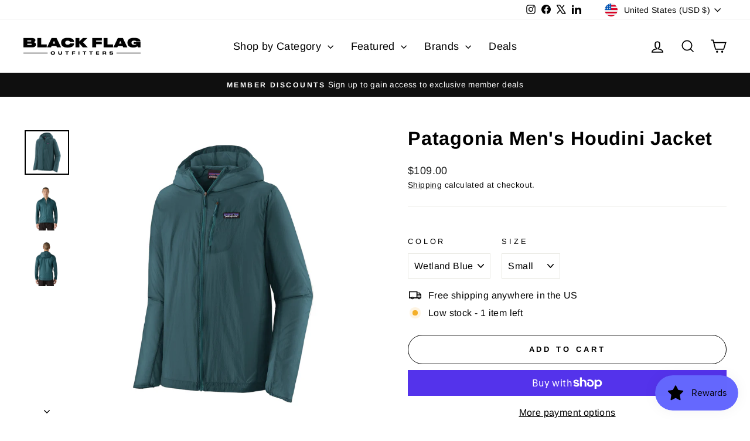

--- FILE ---
content_type: text/html; charset=utf-8
request_url: https://www.blackflagoutfitters.com/products/patagonia-mens-houdini-jacket
body_size: 28888
content:
<!doctype html>
<html class="no-js" lang="en" dir="ltr">
<head>
  <meta charset="utf-8">
  <meta http-equiv="X-UA-Compatible" content="IE=edge,chrome=1">
  <meta name="viewport" content="width=device-width,initial-scale=1">
  <meta name="theme-color" content="#111111">
  <link rel="canonical" href="https://www.blackflagoutfitters.com/products/patagonia-mens-houdini-jacket">
  <link rel="preconnect" href="https://cdn.shopify.com" crossorigin>
  <link rel="preconnect" href="https://fonts.shopifycdn.com" crossorigin>
  <link rel="dns-prefetch" href="https://productreviews.shopifycdn.com">
  <link rel="dns-prefetch" href="https://ajax.googleapis.com">
  <link rel="dns-prefetch" href="https://maps.googleapis.com">
  <link rel="dns-prefetch" href="https://maps.gstatic.com"><link rel="shortcut icon" href="//www.blackflagoutfitters.com/cdn/shop/files/BF-Favicon_32x32.png?v=1614340727" type="image/png" /><title>Patagonia Men&#39;s Houdini Jacket
&ndash; Black Flag Outfitters
</title>
<meta name="description" content="24142 The 100% recycled nylon, take-it-anywhere jacket with weather-resistant protection for high-output endeavors. Fair Trade Certified™ sewn. Featherweight 100% Recycled Nylon Shell Featherweight 100% recycled nylon ripstop with a durable water repellent (DWR) finish made without intentionally added PFAS to resist li"><meta property="og:site_name" content="Black Flag Outfitters">
  <meta property="og:url" content="https://www.blackflagoutfitters.com/products/patagonia-mens-houdini-jacket">
  <meta property="og:title" content="Patagonia Men&#39;s Houdini Jacket">
  <meta property="og:type" content="product">
  <meta property="og:description" content="24142 The 100% recycled nylon, take-it-anywhere jacket with weather-resistant protection for high-output endeavors. Fair Trade Certified™ sewn. Featherweight 100% Recycled Nylon Shell Featherweight 100% recycled nylon ripstop with a durable water repellent (DWR) finish made without intentionally added PFAS to resist li"><meta property="og:image" content="http://www.blackflagoutfitters.com/cdn/shop/files/1qwe_279ffb1f-52a8-4e4f-be76-33c98e4bbe4e.jpg?v=1755734219">
    <meta property="og:image:secure_url" content="https://www.blackflagoutfitters.com/cdn/shop/files/1qwe_279ffb1f-52a8-4e4f-be76-33c98e4bbe4e.jpg?v=1755734219">
    <meta property="og:image:width" content="1920">
    <meta property="og:image:height" content="1920"><meta name="twitter:site" content="@https://x.com/BF_Outfitters">
  <meta name="twitter:card" content="summary_large_image">
  <meta name="twitter:title" content="Patagonia Men's Houdini Jacket">
  <meta name="twitter:description" content="24142 The 100% recycled nylon, take-it-anywhere jacket with weather-resistant protection for high-output endeavors. Fair Trade Certified™ sewn. Featherweight 100% Recycled Nylon Shell Featherweight 100% recycled nylon ripstop with a durable water repellent (DWR) finish made without intentionally added PFAS to resist li">
<style data-shopify>@font-face {
  font-family: Arimo;
  font-weight: 700;
  font-style: normal;
  font-display: swap;
  src: url("//www.blackflagoutfitters.com/cdn/fonts/arimo/arimo_n7.1d2d0638e6a1228d86beb0e10006e3280ccb2d04.woff2") format("woff2"),
       url("//www.blackflagoutfitters.com/cdn/fonts/arimo/arimo_n7.f4b9139e8eac4a17b38b8707044c20f54c3be479.woff") format("woff");
}

  @font-face {
  font-family: Arimo;
  font-weight: 400;
  font-style: normal;
  font-display: swap;
  src: url("//www.blackflagoutfitters.com/cdn/fonts/arimo/arimo_n4.a7efb558ca22d2002248bbe6f302a98edee38e35.woff2") format("woff2"),
       url("//www.blackflagoutfitters.com/cdn/fonts/arimo/arimo_n4.0da809f7d1d5ede2a73be7094ac00741efdb6387.woff") format("woff");
}


  @font-face {
  font-family: Arimo;
  font-weight: 600;
  font-style: normal;
  font-display: swap;
  src: url("//www.blackflagoutfitters.com/cdn/fonts/arimo/arimo_n6.9c18b0befd86597f319b7d7f925727d04c262b32.woff2") format("woff2"),
       url("//www.blackflagoutfitters.com/cdn/fonts/arimo/arimo_n6.422bf6679b81a8bfb1b25d19299a53688390c2b9.woff") format("woff");
}

  @font-face {
  font-family: Arimo;
  font-weight: 400;
  font-style: italic;
  font-display: swap;
  src: url("//www.blackflagoutfitters.com/cdn/fonts/arimo/arimo_i4.438ddb21a1b98c7230698d70dc1a21df235701b2.woff2") format("woff2"),
       url("//www.blackflagoutfitters.com/cdn/fonts/arimo/arimo_i4.0e1908a0dc1ec32fabb5a03a0c9ee2083f82e3d7.woff") format("woff");
}

  @font-face {
  font-family: Arimo;
  font-weight: 600;
  font-style: italic;
  font-display: swap;
  src: url("//www.blackflagoutfitters.com/cdn/fonts/arimo/arimo_i6.f0bf3dae51f72fa5b2cefdfe865a6fbb7701a14c.woff2") format("woff2"),
       url("//www.blackflagoutfitters.com/cdn/fonts/arimo/arimo_i6.3489f579170784cd222ed21c14f1e8f1a3c0d044.woff") format("woff");
}

</style><link href="//www.blackflagoutfitters.com/cdn/shop/t/8/assets/theme.css?v=93626464380700918791746541910" rel="stylesheet" type="text/css" media="all" />
<style data-shopify>:root {
    --typeHeaderPrimary: Arimo;
    --typeHeaderFallback: sans-serif;
    --typeHeaderSize: 38px;
    --typeHeaderWeight: 700;
    --typeHeaderLineHeight: 1;
    --typeHeaderSpacing: 0.025em;

    --typeBasePrimary:Arimo;
    --typeBaseFallback:sans-serif;
    --typeBaseSize: 16px;
    --typeBaseWeight: 400;
    --typeBaseSpacing: 0.025em;
    --typeBaseLineHeight: 1.6;
    --typeBaselineHeightMinus01: 1.5;

    --typeCollectionTitle: 24px;

    --iconWeight: 4px;
    --iconLinecaps: miter;

    
        --buttonRadius: 50px;
    

    --colorGridOverlayOpacity: 0.2;
    --colorAnnouncement: #0f0f0f;
    --colorAnnouncementText: #ffffff;

    --colorBody: #ffffff;
    --colorBodyAlpha05: rgba(255, 255, 255, 0.05);
    --colorBodyDim: #f2f2f2;
    --colorBodyLightDim: #fafafa;
    --colorBodyMediumDim: #f5f5f5;


    --colorBorder: #e8e8e1;

    --colorBtnPrimary: #111111;
    --colorBtnPrimaryLight: #2b2b2b;
    --colorBtnPrimaryDim: #040404;
    --colorBtnPrimaryText: #ffffff;

    --colorCartDot: #ff4f33;

    --colorDrawers: #ffffff;
    --colorDrawersDim: #f2f2f2;
    --colorDrawerBorder: #e8e8e1;
    --colorDrawerText: #000000;
    --colorDrawerTextDark: #000000;
    --colorDrawerButton: #111111;
    --colorDrawerButtonText: #ffffff;

    --colorFooter: #ffffff;
    --colorFooterText: #000000;
    --colorFooterTextAlpha01: #000000;

    --colorGridOverlay: #000000;
    --colorGridOverlayOpacity: 0.1;

    --colorHeaderTextAlpha01: rgba(0, 0, 0, 0.1);

    --colorHeroText: #ffffff;

    --colorSmallImageBg: #e5e5e5;
    --colorLargeImageBg: #0f0f0f;

    --colorImageOverlay: #000000;
    --colorImageOverlayOpacity: 0.0;
    --colorImageOverlayTextShadow: 0.24;

    --colorLink: #000000;

    --colorModalBg: rgba(230, 230, 230, 0.6);

    --colorNav: #ffffff;
    --colorNavText: #000000;

    --colorPrice: #1c1d1d;

    --colorSaleTag: #1c1d1d;
    --colorSaleTagText: #ffffff;

    --colorTextBody: #000000;
    --colorTextBodyAlpha015: rgba(0, 0, 0, 0.15);
    --colorTextBodyAlpha005: rgba(0, 0, 0, 0.05);
    --colorTextBodyAlpha008: rgba(0, 0, 0, 0.08);
    --colorTextSavings: #ff4e4e;

    --urlIcoSelect: url(//www.blackflagoutfitters.com/cdn/shop/t/8/assets/ico-select.svg);
    --urlIcoSelectFooter: url(//www.blackflagoutfitters.com/cdn/shop/t/8/assets/ico-select-footer.svg);
    --urlIcoSelectWhite: url(//www.blackflagoutfitters.com/cdn/shop/t/8/assets/ico-select-white.svg);

    --grid-gutter: 17px;
    --drawer-gutter: 20px;

    --sizeChartMargin: 25px 0;
    --sizeChartIconMargin: 5px;

    --newsletterReminderPadding: 40px;

    /*Shop Pay Installments*/
    --color-body-text: #000000;
    --color-body: #ffffff;
    --color-bg: #ffffff;
    }

    .placeholder-content {
    background-image: linear-gradient(100deg, #e5e5e5 40%, #dddddd 63%, #e5e5e5 79%);
    }</style><script>
    document.documentElement.className = document.documentElement.className.replace('no-js', 'js');

    window.theme = window.theme || {};
    theme.routes = {
      home: "/",
      cart: "/cart.js",
      cartPage: "/cart",
      cartAdd: "/cart/add.js",
      cartChange: "/cart/change.js",
      search: "/search",
      predictiveSearch: "/search/suggest"
    };
    theme.strings = {
      soldOut: "Sold Out",
      unavailable: "Unavailable",
      inStockLabel: "In stock, ready to ship",
      oneStockLabel: "Low stock - [count] item left",
      otherStockLabel: "Low stock - [count] items left",
      willNotShipUntil: "Ready to ship [date]",
      willBeInStockAfter: "Back in stock [date]",
      waitingForStock: "Backordered, shipping soon",
      savePrice: "Save [saved_amount]",
      cartEmpty: "Your cart is currently empty.",
      cartTermsConfirmation: "You must agree with the terms and conditions of sales to check out",
      searchCollections: "Collections",
      searchPages: "Pages",
      searchArticles: "Articles",
      productFrom: "from ",
      maxQuantity: "You can only have [quantity] of [title] in your cart."
    };
    theme.settings = {
      cartType: "drawer",
      isCustomerTemplate: false,
      moneyFormat: "${{amount}}",
      saveType: "percent",
      productImageSize: "square",
      productImageCover: true,
      predictiveSearch: true,
      predictiveSearchType: null,
      predictiveSearchVendor: false,
      predictiveSearchPrice: false,
      quickView: true,
      themeName: 'Impulse',
      themeVersion: "7.6.2"
    };
  </script>

  <script>window.performance && window.performance.mark && window.performance.mark('shopify.content_for_header.start');</script><meta name="facebook-domain-verification" content="b5ve9jf0tra8h8nwbykit8ycqdszw4">
<meta id="shopify-digital-wallet" name="shopify-digital-wallet" content="/34551070851/digital_wallets/dialog">
<meta name="shopify-checkout-api-token" content="7e1b17d8b8f42746119af60ee92fbede">
<link rel="alternate" type="application/json+oembed" href="https://www.blackflagoutfitters.com/products/patagonia-mens-houdini-jacket.oembed">
<script async="async" src="/checkouts/internal/preloads.js?locale=en-US"></script>
<link rel="preconnect" href="https://shop.app" crossorigin="anonymous">
<script async="async" src="https://shop.app/checkouts/internal/preloads.js?locale=en-US&shop_id=34551070851" crossorigin="anonymous"></script>
<script id="apple-pay-shop-capabilities" type="application/json">{"shopId":34551070851,"countryCode":"US","currencyCode":"USD","merchantCapabilities":["supports3DS"],"merchantId":"gid:\/\/shopify\/Shop\/34551070851","merchantName":"Black Flag Outfitters","requiredBillingContactFields":["postalAddress","email","phone"],"requiredShippingContactFields":["postalAddress","email","phone"],"shippingType":"shipping","supportedNetworks":["visa","masterCard","amex","discover","elo","jcb"],"total":{"type":"pending","label":"Black Flag Outfitters","amount":"1.00"},"shopifyPaymentsEnabled":true,"supportsSubscriptions":true}</script>
<script id="shopify-features" type="application/json">{"accessToken":"7e1b17d8b8f42746119af60ee92fbede","betas":["rich-media-storefront-analytics"],"domain":"www.blackflagoutfitters.com","predictiveSearch":true,"shopId":34551070851,"locale":"en"}</script>
<script>var Shopify = Shopify || {};
Shopify.shop = "black-flag-outfitters-clothing.myshopify.com";
Shopify.locale = "en";
Shopify.currency = {"active":"USD","rate":"1.0"};
Shopify.country = "US";
Shopify.theme = {"name":"Impulse","id":143397716195,"schema_name":"Impulse","schema_version":"7.6.2","theme_store_id":857,"role":"main"};
Shopify.theme.handle = "null";
Shopify.theme.style = {"id":null,"handle":null};
Shopify.cdnHost = "www.blackflagoutfitters.com/cdn";
Shopify.routes = Shopify.routes || {};
Shopify.routes.root = "/";</script>
<script type="module">!function(o){(o.Shopify=o.Shopify||{}).modules=!0}(window);</script>
<script>!function(o){function n(){var o=[];function n(){o.push(Array.prototype.slice.apply(arguments))}return n.q=o,n}var t=o.Shopify=o.Shopify||{};t.loadFeatures=n(),t.autoloadFeatures=n()}(window);</script>
<script>
  window.ShopifyPay = window.ShopifyPay || {};
  window.ShopifyPay.apiHost = "shop.app\/pay";
  window.ShopifyPay.redirectState = null;
</script>
<script id="shop-js-analytics" type="application/json">{"pageType":"product"}</script>
<script defer="defer" async type="module" src="//www.blackflagoutfitters.com/cdn/shopifycloud/shop-js/modules/v2/client.init-shop-cart-sync_C5BV16lS.en.esm.js"></script>
<script defer="defer" async type="module" src="//www.blackflagoutfitters.com/cdn/shopifycloud/shop-js/modules/v2/chunk.common_CygWptCX.esm.js"></script>
<script type="module">
  await import("//www.blackflagoutfitters.com/cdn/shopifycloud/shop-js/modules/v2/client.init-shop-cart-sync_C5BV16lS.en.esm.js");
await import("//www.blackflagoutfitters.com/cdn/shopifycloud/shop-js/modules/v2/chunk.common_CygWptCX.esm.js");

  window.Shopify.SignInWithShop?.initShopCartSync?.({"fedCMEnabled":true,"windoidEnabled":true});

</script>
<script defer="defer" async type="module" src="//www.blackflagoutfitters.com/cdn/shopifycloud/shop-js/modules/v2/client.payment-terms_CZxnsJam.en.esm.js"></script>
<script defer="defer" async type="module" src="//www.blackflagoutfitters.com/cdn/shopifycloud/shop-js/modules/v2/chunk.common_CygWptCX.esm.js"></script>
<script defer="defer" async type="module" src="//www.blackflagoutfitters.com/cdn/shopifycloud/shop-js/modules/v2/chunk.modal_D71HUcav.esm.js"></script>
<script type="module">
  await import("//www.blackflagoutfitters.com/cdn/shopifycloud/shop-js/modules/v2/client.payment-terms_CZxnsJam.en.esm.js");
await import("//www.blackflagoutfitters.com/cdn/shopifycloud/shop-js/modules/v2/chunk.common_CygWptCX.esm.js");
await import("//www.blackflagoutfitters.com/cdn/shopifycloud/shop-js/modules/v2/chunk.modal_D71HUcav.esm.js");

  
</script>
<script>
  window.Shopify = window.Shopify || {};
  if (!window.Shopify.featureAssets) window.Shopify.featureAssets = {};
  window.Shopify.featureAssets['shop-js'] = {"shop-cart-sync":["modules/v2/client.shop-cart-sync_ZFArdW7E.en.esm.js","modules/v2/chunk.common_CygWptCX.esm.js"],"shop-button":["modules/v2/client.shop-button_tlx5R9nI.en.esm.js","modules/v2/chunk.common_CygWptCX.esm.js"],"init-fed-cm":["modules/v2/client.init-fed-cm_CmiC4vf6.en.esm.js","modules/v2/chunk.common_CygWptCX.esm.js"],"init-windoid":["modules/v2/client.init-windoid_sURxWdc1.en.esm.js","modules/v2/chunk.common_CygWptCX.esm.js"],"init-shop-cart-sync":["modules/v2/client.init-shop-cart-sync_C5BV16lS.en.esm.js","modules/v2/chunk.common_CygWptCX.esm.js"],"init-shop-email-lookup-coordinator":["modules/v2/client.init-shop-email-lookup-coordinator_B8hsDcYM.en.esm.js","modules/v2/chunk.common_CygWptCX.esm.js"],"shop-cash-offers":["modules/v2/client.shop-cash-offers_DOA2yAJr.en.esm.js","modules/v2/chunk.common_CygWptCX.esm.js","modules/v2/chunk.modal_D71HUcav.esm.js"],"pay-button":["modules/v2/client.pay-button_FdsNuTd3.en.esm.js","modules/v2/chunk.common_CygWptCX.esm.js"],"shop-login-button":["modules/v2/client.shop-login-button_C5VAVYt1.en.esm.js","modules/v2/chunk.common_CygWptCX.esm.js","modules/v2/chunk.modal_D71HUcav.esm.js"],"shop-toast-manager":["modules/v2/client.shop-toast-manager_ClPi3nE9.en.esm.js","modules/v2/chunk.common_CygWptCX.esm.js"],"avatar":["modules/v2/client.avatar_BTnouDA3.en.esm.js"],"init-shop-for-new-customer-accounts":["modules/v2/client.init-shop-for-new-customer-accounts_ChsxoAhi.en.esm.js","modules/v2/client.shop-login-button_C5VAVYt1.en.esm.js","modules/v2/chunk.common_CygWptCX.esm.js","modules/v2/chunk.modal_D71HUcav.esm.js"],"init-customer-accounts":["modules/v2/client.init-customer-accounts_DxDtT_ad.en.esm.js","modules/v2/client.shop-login-button_C5VAVYt1.en.esm.js","modules/v2/chunk.common_CygWptCX.esm.js","modules/v2/chunk.modal_D71HUcav.esm.js"],"init-customer-accounts-sign-up":["modules/v2/client.init-customer-accounts-sign-up_CPSyQ0Tj.en.esm.js","modules/v2/client.shop-login-button_C5VAVYt1.en.esm.js","modules/v2/chunk.common_CygWptCX.esm.js","modules/v2/chunk.modal_D71HUcav.esm.js"],"lead-capture":["modules/v2/client.lead-capture_Bi8yE_yS.en.esm.js","modules/v2/chunk.common_CygWptCX.esm.js","modules/v2/chunk.modal_D71HUcav.esm.js"],"checkout-modal":["modules/v2/client.checkout-modal_BPM8l0SH.en.esm.js","modules/v2/chunk.common_CygWptCX.esm.js","modules/v2/chunk.modal_D71HUcav.esm.js"],"shop-follow-button":["modules/v2/client.shop-follow-button_Cva4Ekp9.en.esm.js","modules/v2/chunk.common_CygWptCX.esm.js","modules/v2/chunk.modal_D71HUcav.esm.js"],"shop-login":["modules/v2/client.shop-login_D6lNrXab.en.esm.js","modules/v2/chunk.common_CygWptCX.esm.js","modules/v2/chunk.modal_D71HUcav.esm.js"],"payment-terms":["modules/v2/client.payment-terms_CZxnsJam.en.esm.js","modules/v2/chunk.common_CygWptCX.esm.js","modules/v2/chunk.modal_D71HUcav.esm.js"]};
</script>
<script>(function() {
  var isLoaded = false;
  function asyncLoad() {
    if (isLoaded) return;
    isLoaded = true;
    var urls = ["https:\/\/cdn.shopify.com\/s\/files\/1\/0184\/4255\/1360\/files\/quickshop.v3.min.js?v=1649497581\u0026shop=black-flag-outfitters-clothing.myshopify.com"];
    for (var i = 0; i < urls.length; i++) {
      var s = document.createElement('script');
      s.type = 'text/javascript';
      s.async = true;
      s.src = urls[i];
      var x = document.getElementsByTagName('script')[0];
      x.parentNode.insertBefore(s, x);
    }
  };
  if(window.attachEvent) {
    window.attachEvent('onload', asyncLoad);
  } else {
    window.addEventListener('load', asyncLoad, false);
  }
})();</script>
<script id="__st">var __st={"a":34551070851,"offset":-25200,"reqid":"7abfa2bf-943e-4818-a1d9-4e28024487d4-1768843515","pageurl":"www.blackflagoutfitters.com\/products\/patagonia-mens-houdini-jacket","u":"e304ba30f1ee","p":"product","rtyp":"product","rid":8044879675619};</script>
<script>window.ShopifyPaypalV4VisibilityTracking = true;</script>
<script id="captcha-bootstrap">!function(){'use strict';const t='contact',e='account',n='new_comment',o=[[t,t],['blogs',n],['comments',n],[t,'customer']],c=[[e,'customer_login'],[e,'guest_login'],[e,'recover_customer_password'],[e,'create_customer']],r=t=>t.map((([t,e])=>`form[action*='/${t}']:not([data-nocaptcha='true']) input[name='form_type'][value='${e}']`)).join(','),a=t=>()=>t?[...document.querySelectorAll(t)].map((t=>t.form)):[];function s(){const t=[...o],e=r(t);return a(e)}const i='password',u='form_key',d=['recaptcha-v3-token','g-recaptcha-response','h-captcha-response',i],f=()=>{try{return window.sessionStorage}catch{return}},m='__shopify_v',_=t=>t.elements[u];function p(t,e,n=!1){try{const o=window.sessionStorage,c=JSON.parse(o.getItem(e)),{data:r}=function(t){const{data:e,action:n}=t;return t[m]||n?{data:e,action:n}:{data:t,action:n}}(c);for(const[e,n]of Object.entries(r))t.elements[e]&&(t.elements[e].value=n);n&&o.removeItem(e)}catch(o){console.error('form repopulation failed',{error:o})}}const l='form_type',E='cptcha';function T(t){t.dataset[E]=!0}const w=window,h=w.document,L='Shopify',v='ce_forms',y='captcha';let A=!1;((t,e)=>{const n=(g='f06e6c50-85a8-45c8-87d0-21a2b65856fe',I='https://cdn.shopify.com/shopifycloud/storefront-forms-hcaptcha/ce_storefront_forms_captcha_hcaptcha.v1.5.2.iife.js',D={infoText:'Protected by hCaptcha',privacyText:'Privacy',termsText:'Terms'},(t,e,n)=>{const o=w[L][v],c=o.bindForm;if(c)return c(t,g,e,D).then(n);var r;o.q.push([[t,g,e,D],n]),r=I,A||(h.body.append(Object.assign(h.createElement('script'),{id:'captcha-provider',async:!0,src:r})),A=!0)});var g,I,D;w[L]=w[L]||{},w[L][v]=w[L][v]||{},w[L][v].q=[],w[L][y]=w[L][y]||{},w[L][y].protect=function(t,e){n(t,void 0,e),T(t)},Object.freeze(w[L][y]),function(t,e,n,w,h,L){const[v,y,A,g]=function(t,e,n){const i=e?o:[],u=t?c:[],d=[...i,...u],f=r(d),m=r(i),_=r(d.filter((([t,e])=>n.includes(e))));return[a(f),a(m),a(_),s()]}(w,h,L),I=t=>{const e=t.target;return e instanceof HTMLFormElement?e:e&&e.form},D=t=>v().includes(t);t.addEventListener('submit',(t=>{const e=I(t);if(!e)return;const n=D(e)&&!e.dataset.hcaptchaBound&&!e.dataset.recaptchaBound,o=_(e),c=g().includes(e)&&(!o||!o.value);(n||c)&&t.preventDefault(),c&&!n&&(function(t){try{if(!f())return;!function(t){const e=f();if(!e)return;const n=_(t);if(!n)return;const o=n.value;o&&e.removeItem(o)}(t);const e=Array.from(Array(32),(()=>Math.random().toString(36)[2])).join('');!function(t,e){_(t)||t.append(Object.assign(document.createElement('input'),{type:'hidden',name:u})),t.elements[u].value=e}(t,e),function(t,e){const n=f();if(!n)return;const o=[...t.querySelectorAll(`input[type='${i}']`)].map((({name:t})=>t)),c=[...d,...o],r={};for(const[a,s]of new FormData(t).entries())c.includes(a)||(r[a]=s);n.setItem(e,JSON.stringify({[m]:1,action:t.action,data:r}))}(t,e)}catch(e){console.error('failed to persist form',e)}}(e),e.submit())}));const S=(t,e)=>{t&&!t.dataset[E]&&(n(t,e.some((e=>e===t))),T(t))};for(const o of['focusin','change'])t.addEventListener(o,(t=>{const e=I(t);D(e)&&S(e,y())}));const B=e.get('form_key'),M=e.get(l),P=B&&M;t.addEventListener('DOMContentLoaded',(()=>{const t=y();if(P)for(const e of t)e.elements[l].value===M&&p(e,B);[...new Set([...A(),...v().filter((t=>'true'===t.dataset.shopifyCaptcha))])].forEach((e=>S(e,t)))}))}(h,new URLSearchParams(w.location.search),n,t,e,['guest_login'])})(!0,!0)}();</script>
<script integrity="sha256-4kQ18oKyAcykRKYeNunJcIwy7WH5gtpwJnB7kiuLZ1E=" data-source-attribution="shopify.loadfeatures" defer="defer" src="//www.blackflagoutfitters.com/cdn/shopifycloud/storefront/assets/storefront/load_feature-a0a9edcb.js" crossorigin="anonymous"></script>
<script crossorigin="anonymous" defer="defer" src="//www.blackflagoutfitters.com/cdn/shopifycloud/storefront/assets/shopify_pay/storefront-65b4c6d7.js?v=20250812"></script>
<script data-source-attribution="shopify.dynamic_checkout.dynamic.init">var Shopify=Shopify||{};Shopify.PaymentButton=Shopify.PaymentButton||{isStorefrontPortableWallets:!0,init:function(){window.Shopify.PaymentButton.init=function(){};var t=document.createElement("script");t.src="https://www.blackflagoutfitters.com/cdn/shopifycloud/portable-wallets/latest/portable-wallets.en.js",t.type="module",document.head.appendChild(t)}};
</script>
<script data-source-attribution="shopify.dynamic_checkout.buyer_consent">
  function portableWalletsHideBuyerConsent(e){var t=document.getElementById("shopify-buyer-consent"),n=document.getElementById("shopify-subscription-policy-button");t&&n&&(t.classList.add("hidden"),t.setAttribute("aria-hidden","true"),n.removeEventListener("click",e))}function portableWalletsShowBuyerConsent(e){var t=document.getElementById("shopify-buyer-consent"),n=document.getElementById("shopify-subscription-policy-button");t&&n&&(t.classList.remove("hidden"),t.removeAttribute("aria-hidden"),n.addEventListener("click",e))}window.Shopify?.PaymentButton&&(window.Shopify.PaymentButton.hideBuyerConsent=portableWalletsHideBuyerConsent,window.Shopify.PaymentButton.showBuyerConsent=portableWalletsShowBuyerConsent);
</script>
<script>
  function portableWalletsCleanup(e){e&&e.src&&console.error("Failed to load portable wallets script "+e.src);var t=document.querySelectorAll("shopify-accelerated-checkout .shopify-payment-button__skeleton, shopify-accelerated-checkout-cart .wallet-cart-button__skeleton"),e=document.getElementById("shopify-buyer-consent");for(let e=0;e<t.length;e++)t[e].remove();e&&e.remove()}function portableWalletsNotLoadedAsModule(e){e instanceof ErrorEvent&&"string"==typeof e.message&&e.message.includes("import.meta")&&"string"==typeof e.filename&&e.filename.includes("portable-wallets")&&(window.removeEventListener("error",portableWalletsNotLoadedAsModule),window.Shopify.PaymentButton.failedToLoad=e,"loading"===document.readyState?document.addEventListener("DOMContentLoaded",window.Shopify.PaymentButton.init):window.Shopify.PaymentButton.init())}window.addEventListener("error",portableWalletsNotLoadedAsModule);
</script>

<script type="module" src="https://www.blackflagoutfitters.com/cdn/shopifycloud/portable-wallets/latest/portable-wallets.en.js" onError="portableWalletsCleanup(this)" crossorigin="anonymous"></script>
<script nomodule>
  document.addEventListener("DOMContentLoaded", portableWalletsCleanup);
</script>

<link id="shopify-accelerated-checkout-styles" rel="stylesheet" media="screen" href="https://www.blackflagoutfitters.com/cdn/shopifycloud/portable-wallets/latest/accelerated-checkout-backwards-compat.css" crossorigin="anonymous">
<style id="shopify-accelerated-checkout-cart">
        #shopify-buyer-consent {
  margin-top: 1em;
  display: inline-block;
  width: 100%;
}

#shopify-buyer-consent.hidden {
  display: none;
}

#shopify-subscription-policy-button {
  background: none;
  border: none;
  padding: 0;
  text-decoration: underline;
  font-size: inherit;
  cursor: pointer;
}

#shopify-subscription-policy-button::before {
  box-shadow: none;
}

      </style>

<script>window.performance && window.performance.mark && window.performance.mark('shopify.content_for_header.end');</script><script id="shop-promise-product" type="application/json">
  {
    "productId": "8044879675619",
    "variantId": "46075276165347"
  }
</script>
<script id="shop-promise-features" type="application/json">
  {
    "supportedPromiseBrands": ["shop_promise"],
    "f_b9ba94d16a7d18ccd91d68be01e37df6": false,
    "f_85e460659f2e1fdd04f763b1587427a4": false
  }
</script>
<script fetchpriority="high" defer="defer" src="https://www.blackflagoutfitters.com/cdn/shopifycloud/shop-promise-pdp/prod/shop_promise_pdp.js?v=1" data-source-attribution="shopify.shop-promise-pdp" crossorigin="anonymous"></script>


  <script src="//www.blackflagoutfitters.com/cdn/shop/t/8/assets/vendor-scripts-v11.js" defer="defer"></script><link rel="stylesheet" href="//www.blackflagoutfitters.com/cdn/shop/t/8/assets/country-flags.css"><script src="//www.blackflagoutfitters.com/cdn/shop/t/8/assets/theme.js?v=22325264162658116151746541911" defer="defer"></script>
<script src="https://cdn.shopify.com/extensions/019bc7e9-d98c-71e0-bb25-69de9349bf29/smile-io-266/assets/smile-loader.js" type="text/javascript" defer="defer"></script>
<link href="https://monorail-edge.shopifysvc.com" rel="dns-prefetch">
<script>(function(){if ("sendBeacon" in navigator && "performance" in window) {try {var session_token_from_headers = performance.getEntriesByType('navigation')[0].serverTiming.find(x => x.name == '_s').description;} catch {var session_token_from_headers = undefined;}var session_cookie_matches = document.cookie.match(/_shopify_s=([^;]*)/);var session_token_from_cookie = session_cookie_matches && session_cookie_matches.length === 2 ? session_cookie_matches[1] : "";var session_token = session_token_from_headers || session_token_from_cookie || "";function handle_abandonment_event(e) {var entries = performance.getEntries().filter(function(entry) {return /monorail-edge.shopifysvc.com/.test(entry.name);});if (!window.abandonment_tracked && entries.length === 0) {window.abandonment_tracked = true;var currentMs = Date.now();var navigation_start = performance.timing.navigationStart;var payload = {shop_id: 34551070851,url: window.location.href,navigation_start,duration: currentMs - navigation_start,session_token,page_type: "product"};window.navigator.sendBeacon("https://monorail-edge.shopifysvc.com/v1/produce", JSON.stringify({schema_id: "online_store_buyer_site_abandonment/1.1",payload: payload,metadata: {event_created_at_ms: currentMs,event_sent_at_ms: currentMs}}));}}window.addEventListener('pagehide', handle_abandonment_event);}}());</script>
<script id="web-pixels-manager-setup">(function e(e,d,r,n,o){if(void 0===o&&(o={}),!Boolean(null===(a=null===(i=window.Shopify)||void 0===i?void 0:i.analytics)||void 0===a?void 0:a.replayQueue)){var i,a;window.Shopify=window.Shopify||{};var t=window.Shopify;t.analytics=t.analytics||{};var s=t.analytics;s.replayQueue=[],s.publish=function(e,d,r){return s.replayQueue.push([e,d,r]),!0};try{self.performance.mark("wpm:start")}catch(e){}var l=function(){var e={modern:/Edge?\/(1{2}[4-9]|1[2-9]\d|[2-9]\d{2}|\d{4,})\.\d+(\.\d+|)|Firefox\/(1{2}[4-9]|1[2-9]\d|[2-9]\d{2}|\d{4,})\.\d+(\.\d+|)|Chrom(ium|e)\/(9{2}|\d{3,})\.\d+(\.\d+|)|(Maci|X1{2}).+ Version\/(15\.\d+|(1[6-9]|[2-9]\d|\d{3,})\.\d+)([,.]\d+|)( \(\w+\)|)( Mobile\/\w+|) Safari\/|Chrome.+OPR\/(9{2}|\d{3,})\.\d+\.\d+|(CPU[ +]OS|iPhone[ +]OS|CPU[ +]iPhone|CPU IPhone OS|CPU iPad OS)[ +]+(15[._]\d+|(1[6-9]|[2-9]\d|\d{3,})[._]\d+)([._]\d+|)|Android:?[ /-](13[3-9]|1[4-9]\d|[2-9]\d{2}|\d{4,})(\.\d+|)(\.\d+|)|Android.+Firefox\/(13[5-9]|1[4-9]\d|[2-9]\d{2}|\d{4,})\.\d+(\.\d+|)|Android.+Chrom(ium|e)\/(13[3-9]|1[4-9]\d|[2-9]\d{2}|\d{4,})\.\d+(\.\d+|)|SamsungBrowser\/([2-9]\d|\d{3,})\.\d+/,legacy:/Edge?\/(1[6-9]|[2-9]\d|\d{3,})\.\d+(\.\d+|)|Firefox\/(5[4-9]|[6-9]\d|\d{3,})\.\d+(\.\d+|)|Chrom(ium|e)\/(5[1-9]|[6-9]\d|\d{3,})\.\d+(\.\d+|)([\d.]+$|.*Safari\/(?![\d.]+ Edge\/[\d.]+$))|(Maci|X1{2}).+ Version\/(10\.\d+|(1[1-9]|[2-9]\d|\d{3,})\.\d+)([,.]\d+|)( \(\w+\)|)( Mobile\/\w+|) Safari\/|Chrome.+OPR\/(3[89]|[4-9]\d|\d{3,})\.\d+\.\d+|(CPU[ +]OS|iPhone[ +]OS|CPU[ +]iPhone|CPU IPhone OS|CPU iPad OS)[ +]+(10[._]\d+|(1[1-9]|[2-9]\d|\d{3,})[._]\d+)([._]\d+|)|Android:?[ /-](13[3-9]|1[4-9]\d|[2-9]\d{2}|\d{4,})(\.\d+|)(\.\d+|)|Mobile Safari.+OPR\/([89]\d|\d{3,})\.\d+\.\d+|Android.+Firefox\/(13[5-9]|1[4-9]\d|[2-9]\d{2}|\d{4,})\.\d+(\.\d+|)|Android.+Chrom(ium|e)\/(13[3-9]|1[4-9]\d|[2-9]\d{2}|\d{4,})\.\d+(\.\d+|)|Android.+(UC? ?Browser|UCWEB|U3)[ /]?(15\.([5-9]|\d{2,})|(1[6-9]|[2-9]\d|\d{3,})\.\d+)\.\d+|SamsungBrowser\/(5\.\d+|([6-9]|\d{2,})\.\d+)|Android.+MQ{2}Browser\/(14(\.(9|\d{2,})|)|(1[5-9]|[2-9]\d|\d{3,})(\.\d+|))(\.\d+|)|K[Aa][Ii]OS\/(3\.\d+|([4-9]|\d{2,})\.\d+)(\.\d+|)/},d=e.modern,r=e.legacy,n=navigator.userAgent;return n.match(d)?"modern":n.match(r)?"legacy":"unknown"}(),u="modern"===l?"modern":"legacy",c=(null!=n?n:{modern:"",legacy:""})[u],f=function(e){return[e.baseUrl,"/wpm","/b",e.hashVersion,"modern"===e.buildTarget?"m":"l",".js"].join("")}({baseUrl:d,hashVersion:r,buildTarget:u}),m=function(e){var d=e.version,r=e.bundleTarget,n=e.surface,o=e.pageUrl,i=e.monorailEndpoint;return{emit:function(e){var a=e.status,t=e.errorMsg,s=(new Date).getTime(),l=JSON.stringify({metadata:{event_sent_at_ms:s},events:[{schema_id:"web_pixels_manager_load/3.1",payload:{version:d,bundle_target:r,page_url:o,status:a,surface:n,error_msg:t},metadata:{event_created_at_ms:s}}]});if(!i)return console&&console.warn&&console.warn("[Web Pixels Manager] No Monorail endpoint provided, skipping logging."),!1;try{return self.navigator.sendBeacon.bind(self.navigator)(i,l)}catch(e){}var u=new XMLHttpRequest;try{return u.open("POST",i,!0),u.setRequestHeader("Content-Type","text/plain"),u.send(l),!0}catch(e){return console&&console.warn&&console.warn("[Web Pixels Manager] Got an unhandled error while logging to Monorail."),!1}}}}({version:r,bundleTarget:l,surface:e.surface,pageUrl:self.location.href,monorailEndpoint:e.monorailEndpoint});try{o.browserTarget=l,function(e){var d=e.src,r=e.async,n=void 0===r||r,o=e.onload,i=e.onerror,a=e.sri,t=e.scriptDataAttributes,s=void 0===t?{}:t,l=document.createElement("script"),u=document.querySelector("head"),c=document.querySelector("body");if(l.async=n,l.src=d,a&&(l.integrity=a,l.crossOrigin="anonymous"),s)for(var f in s)if(Object.prototype.hasOwnProperty.call(s,f))try{l.dataset[f]=s[f]}catch(e){}if(o&&l.addEventListener("load",o),i&&l.addEventListener("error",i),u)u.appendChild(l);else{if(!c)throw new Error("Did not find a head or body element to append the script");c.appendChild(l)}}({src:f,async:!0,onload:function(){if(!function(){var e,d;return Boolean(null===(d=null===(e=window.Shopify)||void 0===e?void 0:e.analytics)||void 0===d?void 0:d.initialized)}()){var d=window.webPixelsManager.init(e)||void 0;if(d){var r=window.Shopify.analytics;r.replayQueue.forEach((function(e){var r=e[0],n=e[1],o=e[2];d.publishCustomEvent(r,n,o)})),r.replayQueue=[],r.publish=d.publishCustomEvent,r.visitor=d.visitor,r.initialized=!0}}},onerror:function(){return m.emit({status:"failed",errorMsg:"".concat(f," has failed to load")})},sri:function(e){var d=/^sha384-[A-Za-z0-9+/=]+$/;return"string"==typeof e&&d.test(e)}(c)?c:"",scriptDataAttributes:o}),m.emit({status:"loading"})}catch(e){m.emit({status:"failed",errorMsg:(null==e?void 0:e.message)||"Unknown error"})}}})({shopId: 34551070851,storefrontBaseUrl: "https://www.blackflagoutfitters.com",extensionsBaseUrl: "https://extensions.shopifycdn.com/cdn/shopifycloud/web-pixels-manager",monorailEndpoint: "https://monorail-edge.shopifysvc.com/unstable/produce_batch",surface: "storefront-renderer",enabledBetaFlags: ["2dca8a86"],webPixelsConfigList: [{"id":"1541538019","configuration":"{\"accountID\":\"460821\"}","eventPayloadVersion":"v1","runtimeContext":"STRICT","scriptVersion":"c8c5e13caf47936e01e8971ef2e1c59c","type":"APP","apiClientId":219313,"privacyPurposes":["ANALYTICS"],"dataSharingAdjustments":{"protectedCustomerApprovalScopes":["read_customer_email","read_customer_name","read_customer_personal_data"]}},{"id":"shopify-app-pixel","configuration":"{}","eventPayloadVersion":"v1","runtimeContext":"STRICT","scriptVersion":"0450","apiClientId":"shopify-pixel","type":"APP","privacyPurposes":["ANALYTICS","MARKETING"]},{"id":"shopify-custom-pixel","eventPayloadVersion":"v1","runtimeContext":"LAX","scriptVersion":"0450","apiClientId":"shopify-pixel","type":"CUSTOM","privacyPurposes":["ANALYTICS","MARKETING"]}],isMerchantRequest: false,initData: {"shop":{"name":"Black Flag Outfitters","paymentSettings":{"currencyCode":"USD"},"myshopifyDomain":"black-flag-outfitters-clothing.myshopify.com","countryCode":"US","storefrontUrl":"https:\/\/www.blackflagoutfitters.com"},"customer":null,"cart":null,"checkout":null,"productVariants":[{"price":{"amount":109.0,"currencyCode":"USD"},"product":{"title":"Patagonia Men's Houdini Jacket","vendor":"Patagonia","id":"8044879675619","untranslatedTitle":"Patagonia Men's Houdini Jacket","url":"\/products\/patagonia-mens-houdini-jacket","type":"Jacket"},"id":"46075276165347","image":{"src":"\/\/www.blackflagoutfitters.com\/cdn\/shop\/files\/1qwe_279ffb1f-52a8-4e4f-be76-33c98e4bbe4e.jpg?v=1755734219"},"sku":"196924958951","title":"Wetland Blue \/ Small","untranslatedTitle":"Wetland Blue \/ Small"},{"price":{"amount":109.0,"currencyCode":"USD"},"product":{"title":"Patagonia Men's Houdini Jacket","vendor":"Patagonia","id":"8044879675619","untranslatedTitle":"Patagonia Men's Houdini Jacket","url":"\/products\/patagonia-mens-houdini-jacket","type":"Jacket"},"id":"46075276198115","image":{"src":"\/\/www.blackflagoutfitters.com\/cdn\/shop\/files\/1qwe_279ffb1f-52a8-4e4f-be76-33c98e4bbe4e.jpg?v=1755734219"},"sku":"196924958968","title":"Wetland Blue \/ Medium","untranslatedTitle":"Wetland Blue \/ Medium"},{"price":{"amount":109.0,"currencyCode":"USD"},"product":{"title":"Patagonia Men's Houdini Jacket","vendor":"Patagonia","id":"8044879675619","untranslatedTitle":"Patagonia Men's Houdini Jacket","url":"\/products\/patagonia-mens-houdini-jacket","type":"Jacket"},"id":"46075276230883","image":{"src":"\/\/www.blackflagoutfitters.com\/cdn\/shop\/files\/1qwe_279ffb1f-52a8-4e4f-be76-33c98e4bbe4e.jpg?v=1755734219"},"sku":"196924958975","title":"Wetland Blue \/ Large","untranslatedTitle":"Wetland Blue \/ Large"},{"price":{"amount":109.0,"currencyCode":"USD"},"product":{"title":"Patagonia Men's Houdini Jacket","vendor":"Patagonia","id":"8044879675619","untranslatedTitle":"Patagonia Men's Houdini Jacket","url":"\/products\/patagonia-mens-houdini-jacket","type":"Jacket"},"id":"46075276263651","image":{"src":"\/\/www.blackflagoutfitters.com\/cdn\/shop\/files\/1qwe_279ffb1f-52a8-4e4f-be76-33c98e4bbe4e.jpg?v=1755734219"},"sku":"196924958982","title":"Wetland Blue \/ XLarge","untranslatedTitle":"Wetland Blue \/ XLarge"}],"purchasingCompany":null},},"https://www.blackflagoutfitters.com/cdn","fcfee988w5aeb613cpc8e4bc33m6693e112",{"modern":"","legacy":""},{"shopId":"34551070851","storefrontBaseUrl":"https:\/\/www.blackflagoutfitters.com","extensionBaseUrl":"https:\/\/extensions.shopifycdn.com\/cdn\/shopifycloud\/web-pixels-manager","surface":"storefront-renderer","enabledBetaFlags":"[\"2dca8a86\"]","isMerchantRequest":"false","hashVersion":"fcfee988w5aeb613cpc8e4bc33m6693e112","publish":"custom","events":"[[\"page_viewed\",{}],[\"product_viewed\",{\"productVariant\":{\"price\":{\"amount\":109.0,\"currencyCode\":\"USD\"},\"product\":{\"title\":\"Patagonia Men's Houdini Jacket\",\"vendor\":\"Patagonia\",\"id\":\"8044879675619\",\"untranslatedTitle\":\"Patagonia Men's Houdini Jacket\",\"url\":\"\/products\/patagonia-mens-houdini-jacket\",\"type\":\"Jacket\"},\"id\":\"46075276165347\",\"image\":{\"src\":\"\/\/www.blackflagoutfitters.com\/cdn\/shop\/files\/1qwe_279ffb1f-52a8-4e4f-be76-33c98e4bbe4e.jpg?v=1755734219\"},\"sku\":\"196924958951\",\"title\":\"Wetland Blue \/ Small\",\"untranslatedTitle\":\"Wetland Blue \/ Small\"}}]]"});</script><script>
  window.ShopifyAnalytics = window.ShopifyAnalytics || {};
  window.ShopifyAnalytics.meta = window.ShopifyAnalytics.meta || {};
  window.ShopifyAnalytics.meta.currency = 'USD';
  var meta = {"product":{"id":8044879675619,"gid":"gid:\/\/shopify\/Product\/8044879675619","vendor":"Patagonia","type":"Jacket","handle":"patagonia-mens-houdini-jacket","variants":[{"id":46075276165347,"price":10900,"name":"Patagonia Men's Houdini Jacket - Wetland Blue \/ Small","public_title":"Wetland Blue \/ Small","sku":"196924958951"},{"id":46075276198115,"price":10900,"name":"Patagonia Men's Houdini Jacket - Wetland Blue \/ Medium","public_title":"Wetland Blue \/ Medium","sku":"196924958968"},{"id":46075276230883,"price":10900,"name":"Patagonia Men's Houdini Jacket - Wetland Blue \/ Large","public_title":"Wetland Blue \/ Large","sku":"196924958975"},{"id":46075276263651,"price":10900,"name":"Patagonia Men's Houdini Jacket - Wetland Blue \/ XLarge","public_title":"Wetland Blue \/ XLarge","sku":"196924958982"}],"remote":false},"page":{"pageType":"product","resourceType":"product","resourceId":8044879675619,"requestId":"7abfa2bf-943e-4818-a1d9-4e28024487d4-1768843515"}};
  for (var attr in meta) {
    window.ShopifyAnalytics.meta[attr] = meta[attr];
  }
</script>
<script class="analytics">
  (function () {
    var customDocumentWrite = function(content) {
      var jquery = null;

      if (window.jQuery) {
        jquery = window.jQuery;
      } else if (window.Checkout && window.Checkout.$) {
        jquery = window.Checkout.$;
      }

      if (jquery) {
        jquery('body').append(content);
      }
    };

    var hasLoggedConversion = function(token) {
      if (token) {
        return document.cookie.indexOf('loggedConversion=' + token) !== -1;
      }
      return false;
    }

    var setCookieIfConversion = function(token) {
      if (token) {
        var twoMonthsFromNow = new Date(Date.now());
        twoMonthsFromNow.setMonth(twoMonthsFromNow.getMonth() + 2);

        document.cookie = 'loggedConversion=' + token + '; expires=' + twoMonthsFromNow;
      }
    }

    var trekkie = window.ShopifyAnalytics.lib = window.trekkie = window.trekkie || [];
    if (trekkie.integrations) {
      return;
    }
    trekkie.methods = [
      'identify',
      'page',
      'ready',
      'track',
      'trackForm',
      'trackLink'
    ];
    trekkie.factory = function(method) {
      return function() {
        var args = Array.prototype.slice.call(arguments);
        args.unshift(method);
        trekkie.push(args);
        return trekkie;
      };
    };
    for (var i = 0; i < trekkie.methods.length; i++) {
      var key = trekkie.methods[i];
      trekkie[key] = trekkie.factory(key);
    }
    trekkie.load = function(config) {
      trekkie.config = config || {};
      trekkie.config.initialDocumentCookie = document.cookie;
      var first = document.getElementsByTagName('script')[0];
      var script = document.createElement('script');
      script.type = 'text/javascript';
      script.onerror = function(e) {
        var scriptFallback = document.createElement('script');
        scriptFallback.type = 'text/javascript';
        scriptFallback.onerror = function(error) {
                var Monorail = {
      produce: function produce(monorailDomain, schemaId, payload) {
        var currentMs = new Date().getTime();
        var event = {
          schema_id: schemaId,
          payload: payload,
          metadata: {
            event_created_at_ms: currentMs,
            event_sent_at_ms: currentMs
          }
        };
        return Monorail.sendRequest("https://" + monorailDomain + "/v1/produce", JSON.stringify(event));
      },
      sendRequest: function sendRequest(endpointUrl, payload) {
        // Try the sendBeacon API
        if (window && window.navigator && typeof window.navigator.sendBeacon === 'function' && typeof window.Blob === 'function' && !Monorail.isIos12()) {
          var blobData = new window.Blob([payload], {
            type: 'text/plain'
          });

          if (window.navigator.sendBeacon(endpointUrl, blobData)) {
            return true;
          } // sendBeacon was not successful

        } // XHR beacon

        var xhr = new XMLHttpRequest();

        try {
          xhr.open('POST', endpointUrl);
          xhr.setRequestHeader('Content-Type', 'text/plain');
          xhr.send(payload);
        } catch (e) {
          console.log(e);
        }

        return false;
      },
      isIos12: function isIos12() {
        return window.navigator.userAgent.lastIndexOf('iPhone; CPU iPhone OS 12_') !== -1 || window.navigator.userAgent.lastIndexOf('iPad; CPU OS 12_') !== -1;
      }
    };
    Monorail.produce('monorail-edge.shopifysvc.com',
      'trekkie_storefront_load_errors/1.1',
      {shop_id: 34551070851,
      theme_id: 143397716195,
      app_name: "storefront",
      context_url: window.location.href,
      source_url: "//www.blackflagoutfitters.com/cdn/s/trekkie.storefront.cd680fe47e6c39ca5d5df5f0a32d569bc48c0f27.min.js"});

        };
        scriptFallback.async = true;
        scriptFallback.src = '//www.blackflagoutfitters.com/cdn/s/trekkie.storefront.cd680fe47e6c39ca5d5df5f0a32d569bc48c0f27.min.js';
        first.parentNode.insertBefore(scriptFallback, first);
      };
      script.async = true;
      script.src = '//www.blackflagoutfitters.com/cdn/s/trekkie.storefront.cd680fe47e6c39ca5d5df5f0a32d569bc48c0f27.min.js';
      first.parentNode.insertBefore(script, first);
    };
    trekkie.load(
      {"Trekkie":{"appName":"storefront","development":false,"defaultAttributes":{"shopId":34551070851,"isMerchantRequest":null,"themeId":143397716195,"themeCityHash":"14893376117247403556","contentLanguage":"en","currency":"USD","eventMetadataId":"3864fc81-e5bb-4400-81c3-1eea05bb45c1"},"isServerSideCookieWritingEnabled":true,"monorailRegion":"shop_domain","enabledBetaFlags":["65f19447"]},"Session Attribution":{},"S2S":{"facebookCapiEnabled":false,"source":"trekkie-storefront-renderer","apiClientId":580111}}
    );

    var loaded = false;
    trekkie.ready(function() {
      if (loaded) return;
      loaded = true;

      window.ShopifyAnalytics.lib = window.trekkie;

      var originalDocumentWrite = document.write;
      document.write = customDocumentWrite;
      try { window.ShopifyAnalytics.merchantGoogleAnalytics.call(this); } catch(error) {};
      document.write = originalDocumentWrite;

      window.ShopifyAnalytics.lib.page(null,{"pageType":"product","resourceType":"product","resourceId":8044879675619,"requestId":"7abfa2bf-943e-4818-a1d9-4e28024487d4-1768843515","shopifyEmitted":true});

      var match = window.location.pathname.match(/checkouts\/(.+)\/(thank_you|post_purchase)/)
      var token = match? match[1]: undefined;
      if (!hasLoggedConversion(token)) {
        setCookieIfConversion(token);
        window.ShopifyAnalytics.lib.track("Viewed Product",{"currency":"USD","variantId":46075276165347,"productId":8044879675619,"productGid":"gid:\/\/shopify\/Product\/8044879675619","name":"Patagonia Men's Houdini Jacket - Wetland Blue \/ Small","price":"109.00","sku":"196924958951","brand":"Patagonia","variant":"Wetland Blue \/ Small","category":"Jacket","nonInteraction":true,"remote":false},undefined,undefined,{"shopifyEmitted":true});
      window.ShopifyAnalytics.lib.track("monorail:\/\/trekkie_storefront_viewed_product\/1.1",{"currency":"USD","variantId":46075276165347,"productId":8044879675619,"productGid":"gid:\/\/shopify\/Product\/8044879675619","name":"Patagonia Men's Houdini Jacket - Wetland Blue \/ Small","price":"109.00","sku":"196924958951","brand":"Patagonia","variant":"Wetland Blue \/ Small","category":"Jacket","nonInteraction":true,"remote":false,"referer":"https:\/\/www.blackflagoutfitters.com\/products\/patagonia-mens-houdini-jacket"});
      }
    });


        var eventsListenerScript = document.createElement('script');
        eventsListenerScript.async = true;
        eventsListenerScript.src = "//www.blackflagoutfitters.com/cdn/shopifycloud/storefront/assets/shop_events_listener-3da45d37.js";
        document.getElementsByTagName('head')[0].appendChild(eventsListenerScript);

})();</script>
<script
  defer
  src="https://www.blackflagoutfitters.com/cdn/shopifycloud/perf-kit/shopify-perf-kit-3.0.4.min.js"
  data-application="storefront-renderer"
  data-shop-id="34551070851"
  data-render-region="gcp-us-central1"
  data-page-type="product"
  data-theme-instance-id="143397716195"
  data-theme-name="Impulse"
  data-theme-version="7.6.2"
  data-monorail-region="shop_domain"
  data-resource-timing-sampling-rate="10"
  data-shs="true"
  data-shs-beacon="true"
  data-shs-export-with-fetch="true"
  data-shs-logs-sample-rate="1"
  data-shs-beacon-endpoint="https://www.blackflagoutfitters.com/api/collect"
></script>
</head>

<body class="template-product" data-center-text="false" data-button_style="round" data-type_header_capitalize="false" data-type_headers_align_text="false" data-type_product_capitalize="false" data-swatch_style="round" >

  <a class="in-page-link visually-hidden skip-link" href="#MainContent">Skip to content</a>

  <div id="PageContainer" class="page-container">
    <div class="transition-body"><!-- BEGIN sections: header-group -->
<div id="shopify-section-sections--18152737439971__header" class="shopify-section shopify-section-group-header-group">

<div id="NavDrawer" class="drawer drawer--right">
  <div class="drawer__contents">
    <div class="drawer__fixed-header">
      <div class="drawer__header appear-animation appear-delay-1">
        <div class="h2 drawer__title"></div>
        <div class="drawer__close">
          <button type="button" class="drawer__close-button js-drawer-close">
            <svg aria-hidden="true" focusable="false" role="presentation" class="icon icon-close" viewBox="0 0 64 64"><title>icon-X</title><path d="m19 17.61 27.12 27.13m0-27.12L19 44.74"/></svg>
            <span class="icon__fallback-text">Close menu</span>
          </button>
        </div>
      </div>
    </div>
    <div class="drawer__scrollable">
      <ul class="mobile-nav" role="navigation" aria-label="Primary"><li class="mobile-nav__item appear-animation appear-delay-2"><div class="mobile-nav__has-sublist"><button type="button"
                    aria-controls="Linklist-1"
                    class="mobile-nav__link--button mobile-nav__link--top-level collapsible-trigger collapsible--auto-height">
                    <span class="mobile-nav__faux-link">
                      Shop by Category
                    </span>
                    <div class="mobile-nav__toggle">
                      <span class="faux-button"><span class="collapsible-trigger__icon collapsible-trigger__icon--open" role="presentation">
  <svg aria-hidden="true" focusable="false" role="presentation" class="icon icon--wide icon-chevron-down" viewBox="0 0 28 16"><path d="m1.57 1.59 12.76 12.77L27.1 1.59" stroke-width="2" stroke="#000" fill="none"/></svg>
</span>
</span>
                    </div>
                  </button></div><div id="Linklist-1"
                class="mobile-nav__sublist collapsible-content collapsible-content--all"
                >
                <div class="collapsible-content__inner">
                  <ul class="mobile-nav__sublist"><li class="mobile-nav__item">
                        <div class="mobile-nav__child-item"><a href="/collections/mens-50-or-less"
                              class="mobile-nav__link"
                              id="Sublabel-collections-mens-50-or-less1"
                              >
                              Men&#39;s
                            </a><button type="button"
                              aria-controls="Sublinklist-1-collections-mens-50-or-less1"
                              aria-labelledby="Sublabel-collections-mens-50-or-less1"
                              class="collapsible-trigger"><span class="collapsible-trigger__icon collapsible-trigger__icon--circle collapsible-trigger__icon--open" role="presentation">
  <svg aria-hidden="true" focusable="false" role="presentation" class="icon icon--wide icon-chevron-down" viewBox="0 0 28 16"><path d="m1.57 1.59 12.76 12.77L27.1 1.59" stroke-width="2" stroke="#000" fill="none"/></svg>
</span>
</button></div><div
                            id="Sublinklist-1-collections-mens-50-or-less1"
                            aria-labelledby="Sublabel-collections-mens-50-or-less1"
                            class="mobile-nav__sublist collapsible-content collapsible-content--all"
                            >
                            <div class="collapsible-content__inner">
                              <ul class="mobile-nav__grandchildlist"><li class="mobile-nav__item">
                                    <a href="/collections/men-apparel" class="mobile-nav__link">
                                      Apparel
                                    </a>
                                  </li><li class="mobile-nav__item">
                                    <a href="/collections/men-footwear" class="mobile-nav__link">
                                      Footwear
                                    </a>
                                  </li><li class="mobile-nav__item">
                                    <a href="/collections/for-him" class="mobile-nav__link">
                                      For Him
                                    </a>
                                  </li></ul>
                            </div>
                          </div></li><li class="mobile-nav__item">
                        <div class="mobile-nav__child-item"><a href="/collections/womens-50-and-less"
                              class="mobile-nav__link"
                              id="Sublabel-collections-womens-50-and-less2"
                              >
                              Women&#39;s
                            </a><button type="button"
                              aria-controls="Sublinklist-1-collections-womens-50-and-less2"
                              aria-labelledby="Sublabel-collections-womens-50-and-less2"
                              class="collapsible-trigger"><span class="collapsible-trigger__icon collapsible-trigger__icon--circle collapsible-trigger__icon--open" role="presentation">
  <svg aria-hidden="true" focusable="false" role="presentation" class="icon icon--wide icon-chevron-down" viewBox="0 0 28 16"><path d="m1.57 1.59 12.76 12.77L27.1 1.59" stroke-width="2" stroke="#000" fill="none"/></svg>
</span>
</button></div><div
                            id="Sublinklist-1-collections-womens-50-and-less2"
                            aria-labelledby="Sublabel-collections-womens-50-and-less2"
                            class="mobile-nav__sublist collapsible-content collapsible-content--all"
                            >
                            <div class="collapsible-content__inner">
                              <ul class="mobile-nav__grandchildlist"><li class="mobile-nav__item">
                                    <a href="/collections/women-apparel" class="mobile-nav__link">
                                      Apparel
                                    </a>
                                  </li><li class="mobile-nav__item">
                                    <a href="/collections/women-footwear" class="mobile-nav__link">
                                      Footwear
                                    </a>
                                  </li><li class="mobile-nav__item">
                                    <a href="/collections/for-her" class="mobile-nav__link">
                                      For Her
                                    </a>
                                  </li></ul>
                            </div>
                          </div></li><li class="mobile-nav__item">
                        <div class="mobile-nav__child-item"><a href="/collections/accessories"
                              class="mobile-nav__link"
                              id="Sublabel-collections-accessories3"
                              >
                              Accessories
                            </a><button type="button"
                              aria-controls="Sublinklist-1-collections-accessories3"
                              aria-labelledby="Sublabel-collections-accessories3"
                              class="collapsible-trigger"><span class="collapsible-trigger__icon collapsible-trigger__icon--circle collapsible-trigger__icon--open" role="presentation">
  <svg aria-hidden="true" focusable="false" role="presentation" class="icon icon--wide icon-chevron-down" viewBox="0 0 28 16"><path d="m1.57 1.59 12.76 12.77L27.1 1.59" stroke-width="2" stroke="#000" fill="none"/></svg>
</span>
</button></div><div
                            id="Sublinklist-1-collections-accessories3"
                            aria-labelledby="Sublabel-collections-accessories3"
                            class="mobile-nav__sublist collapsible-content collapsible-content--all"
                            >
                            <div class="collapsible-content__inner">
                              <ul class="mobile-nav__grandchildlist"><li class="mobile-nav__item">
                                    <a href="/collections/accessories" class="mobile-nav__link">
                                      Shop All Accessories
                                    </a>
                                  </li></ul>
                            </div>
                          </div></li><li class="mobile-nav__item">
                        <div class="mobile-nav__child-item"><a href="/collections/sunglasses"
                              class="mobile-nav__link"
                              id="Sublabel-collections-sunglasses4"
                              >
                              Sunglasses
                            </a><button type="button"
                              aria-controls="Sublinklist-1-collections-sunglasses4"
                              aria-labelledby="Sublabel-collections-sunglasses4"
                              class="collapsible-trigger"><span class="collapsible-trigger__icon collapsible-trigger__icon--circle collapsible-trigger__icon--open" role="presentation">
  <svg aria-hidden="true" focusable="false" role="presentation" class="icon icon--wide icon-chevron-down" viewBox="0 0 28 16"><path d="m1.57 1.59 12.76 12.77L27.1 1.59" stroke-width="2" stroke="#000" fill="none"/></svg>
</span>
</button></div><div
                            id="Sublinklist-1-collections-sunglasses4"
                            aria-labelledby="Sublabel-collections-sunglasses4"
                            class="mobile-nav__sublist collapsible-content collapsible-content--all"
                            >
                            <div class="collapsible-content__inner">
                              <ul class="mobile-nav__grandchildlist"><li class="mobile-nav__item">
                                    <a href="/collections/sunglasses" class="mobile-nav__link">
                                      All Sunglasses
                                    </a>
                                  </li><li class="mobile-nav__item">
                                    <a href="/collections/men-sunglasses" class="mobile-nav__link">
                                      Men's
                                    </a>
                                  </li><li class="mobile-nav__item">
                                    <a href="/collections/women-sunglasses" class="mobile-nav__link">
                                      Women's
                                    </a>
                                  </li><li class="mobile-nav__item">
                                    <a href="/collections/youth-sunglasses" class="mobile-nav__link">
                                      Youth
                                    </a>
                                  </li></ul>
                            </div>
                          </div></li></ul>
                </div>
              </div></li><li class="mobile-nav__item appear-animation appear-delay-3"><div class="mobile-nav__has-sublist"><button type="button"
                    aria-controls="Linklist-2"
                    class="mobile-nav__link--button mobile-nav__link--top-level collapsible-trigger collapsible--auto-height">
                    <span class="mobile-nav__faux-link">
                      Featured
                    </span>
                    <div class="mobile-nav__toggle">
                      <span class="faux-button"><span class="collapsible-trigger__icon collapsible-trigger__icon--open" role="presentation">
  <svg aria-hidden="true" focusable="false" role="presentation" class="icon icon--wide icon-chevron-down" viewBox="0 0 28 16"><path d="m1.57 1.59 12.76 12.77L27.1 1.59" stroke-width="2" stroke="#000" fill="none"/></svg>
</span>
</span>
                    </div>
                  </button></div><div id="Linklist-2"
                class="mobile-nav__sublist collapsible-content collapsible-content--all"
                >
                <div class="collapsible-content__inner">
                  <ul class="mobile-nav__sublist"><li class="mobile-nav__item">
                        <div class="mobile-nav__child-item"><a href="/collections/black-flag-exclusives"
                              class="mobile-nav__link"
                              id="Sublabel-collections-black-flag-exclusives1"
                              >
                              Black Flag Exclusives
                            </a></div></li><li class="mobile-nav__item">
                        <div class="mobile-nav__child-item"><a href="/collections/back-to-school"
                              class="mobile-nav__link"
                              id="Sublabel-collections-back-to-school2"
                              >
                              Fall Arrivals
                            </a></div></li><li class="mobile-nav__item">
                        <div class="mobile-nav__child-item"><a href="/collections/new-to-black-flag"
                              class="mobile-nav__link"
                              id="Sublabel-collections-new-to-black-flag3"
                              >
                              New Arrivals
                            </a></div></li><li class="mobile-nav__item">
                        <div class="mobile-nav__child-item"><a href="/collections/stocking-stuffers"
                              class="mobile-nav__link"
                              id="Sublabel-collections-stocking-stuffers4"
                              >
                              Favorite Gifts
                            </a></div></li></ul>
                </div>
              </div></li><li class="mobile-nav__item appear-animation appear-delay-4"><div class="mobile-nav__has-sublist"><a href="/collections"
                    class="mobile-nav__link mobile-nav__link--top-level"
                    id="Label-collections3"
                    >
                    Brands
                  </a>
                  <div class="mobile-nav__toggle">
                    <button type="button"
                      aria-controls="Linklist-collections3"
                      aria-labelledby="Label-collections3"
                      class="collapsible-trigger collapsible--auto-height"><span class="collapsible-trigger__icon collapsible-trigger__icon--open" role="presentation">
  <svg aria-hidden="true" focusable="false" role="presentation" class="icon icon--wide icon-chevron-down" viewBox="0 0 28 16"><path d="m1.57 1.59 12.76 12.77L27.1 1.59" stroke-width="2" stroke="#000" fill="none"/></svg>
</span>
</button>
                  </div></div><div id="Linklist-collections3"
                class="mobile-nav__sublist collapsible-content collapsible-content--all"
                >
                <div class="collapsible-content__inner">
                  <ul class="mobile-nav__sublist"><li class="mobile-nav__item">
                        <div class="mobile-nav__child-item"><button type="button"
                            aria-controls="Sublinklist-collections3-1"
                            class="mobile-nav__link--button collapsible-trigger">
                              <span class="mobile-nav__faux-link">Clothing</span><span class="collapsible-trigger__icon collapsible-trigger__icon--circle collapsible-trigger__icon--open" role="presentation">
  <svg aria-hidden="true" focusable="false" role="presentation" class="icon icon--wide icon-chevron-down" viewBox="0 0 28 16"><path d="m1.57 1.59 12.76 12.77L27.1 1.59" stroke-width="2" stroke="#000" fill="none"/></svg>
</span>
</button></div><div
                            id="Sublinklist-collections3-1"
                            aria-labelledby="Sublabel-1"
                            class="mobile-nav__sublist collapsible-content collapsible-content--all"
                            >
                            <div class="collapsible-content__inner">
                              <ul class="mobile-nav__grandchildlist"><li class="mobile-nav__item">
                                    <a href="/collections/adidas" class="mobile-nav__link">
                                      Adidas
                                    </a>
                                  </li><li class="mobile-nav__item">
                                    <a href="/collections/on-running" class="mobile-nav__link">
                                      On Running
                                    </a>
                                  </li><li class="mobile-nav__item">
                                    <a href="/collections/patagonia" class="mobile-nav__link">
                                      Patagonia
                                    </a>
                                  </li><li class="mobile-nav__item">
                                    <a href="/collections/the-north-face" class="mobile-nav__link">
                                      The North Face
                                    </a>
                                  </li><li class="mobile-nav__item">
                                    <a href="/collections/kerusso" class="mobile-nav__link">
                                      Kerusso
                                    </a>
                                  </li><li class="mobile-nav__item">
                                    <a href="/collections/ten-thousand" class="mobile-nav__link">
                                      Ten Thousand
                                    </a>
                                  </li><li class="mobile-nav__item">
                                    <a href="/collections/wild-tribute" class="mobile-nav__link">
                                      Wild Tribute
                                    </a>
                                  </li></ul>
                            </div>
                          </div></li><li class="mobile-nav__item">
                        <div class="mobile-nav__child-item"><button type="button"
                            aria-controls="Sublinklist-collections3-2"
                            class="mobile-nav__link--button collapsible-trigger">
                              <span class="mobile-nav__faux-link">Sunglasses</span><span class="collapsible-trigger__icon collapsible-trigger__icon--circle collapsible-trigger__icon--open" role="presentation">
  <svg aria-hidden="true" focusable="false" role="presentation" class="icon icon--wide icon-chevron-down" viewBox="0 0 28 16"><path d="m1.57 1.59 12.76 12.77L27.1 1.59" stroke-width="2" stroke="#000" fill="none"/></svg>
</span>
</button></div><div
                            id="Sublinklist-collections3-2"
                            aria-labelledby="Sublabel-2"
                            class="mobile-nav__sublist collapsible-content collapsible-content--all"
                            >
                            <div class="collapsible-content__inner">
                              <ul class="mobile-nav__grandchildlist"><li class="mobile-nav__item">
                                    <a href="/collections/ray-ban" class="mobile-nav__link">
                                      Ray Ban
                                    </a>
                                  </li><li class="mobile-nav__item">
                                    <a href="/collections/oakley" class="mobile-nav__link">
                                      Oakley
                                    </a>
                                  </li><li class="mobile-nav__item">
                                    <a href="/collections/goodr" class="mobile-nav__link">
                                      Goodr
                                    </a>
                                  </li><li class="mobile-nav__item">
                                    <a href="/collections/knockaround" class="mobile-nav__link">
                                      Knockaround
                                    </a>
                                  </li><li class="mobile-nav__item">
                                    <a href="/collections/wiley-x" class="mobile-nav__link">
                                      Wiley X
                                    </a>
                                  </li><li class="mobile-nav__item">
                                    <a href="/collections/heatwave" class="mobile-nav__link">
                                      Heatwave
                                    </a>
                                  </li><li class="mobile-nav__item">
                                    <a href="/collections/nike-vision" class="mobile-nav__link">
                                      Nike Vision
                                    </a>
                                  </li></ul>
                            </div>
                          </div></li><li class="mobile-nav__item">
                        <div class="mobile-nav__child-item"><button type="button"
                            aria-controls="Sublinklist-collections3-3"
                            class="mobile-nav__link--button collapsible-trigger">
                              <span class="mobile-nav__faux-link">Outdoor Gear</span><span class="collapsible-trigger__icon collapsible-trigger__icon--circle collapsible-trigger__icon--open" role="presentation">
  <svg aria-hidden="true" focusable="false" role="presentation" class="icon icon--wide icon-chevron-down" viewBox="0 0 28 16"><path d="m1.57 1.59 12.76 12.77L27.1 1.59" stroke-width="2" stroke="#000" fill="none"/></svg>
</span>
</button></div><div
                            id="Sublinklist-collections3-3"
                            aria-labelledby="Sublabel-3"
                            class="mobile-nav__sublist collapsible-content collapsible-content--all"
                            >
                            <div class="collapsible-content__inner">
                              <ul class="mobile-nav__grandchildlist"><li class="mobile-nav__item">
                                    <a href="/collections/benchmade" class="mobile-nav__link">
                                      Benchmade
                                    </a>
                                  </li><li class="mobile-nav__item">
                                    <a href="/collections/camelbak" class="mobile-nav__link">
                                      Camelbak
                                    </a>
                                  </li><li class="mobile-nav__item">
                                    <a href="/collections/crkt" class="mobile-nav__link">
                                      CRKT
                                    </a>
                                  </li><li class="mobile-nav__item">
                                    <a href="/collections/gerber-gear" class="mobile-nav__link">
                                      Gerber Gear
                                    </a>
                                  </li><li class="mobile-nav__item">
                                    <a href="/collections/garmin-1" class="mobile-nav__link">
                                      Garmin
                                    </a>
                                  </li><li class="mobile-nav__item">
                                    <a href="/collections/stanley" class="mobile-nav__link">
                                      Stanley
                                    </a>
                                  </li><li class="mobile-nav__item">
                                    <a href="/collections/weber" class="mobile-nav__link">
                                      Weber
                                    </a>
                                  </li><li class="mobile-nav__item">
                                    <a href="/collections/yeti" class="mobile-nav__link">
                                      Yeti
                                    </a>
                                  </li><li class="mobile-nav__item">
                                    <a href="/collections/zippo" class="mobile-nav__link">
                                      Zippo
                                    </a>
                                  </li></ul>
                            </div>
                          </div></li><li class="mobile-nav__item">
                        <div class="mobile-nav__child-item"><button type="button"
                            aria-controls="Sublinklist-collections3-4"
                            class="mobile-nav__link--button collapsible-trigger">
                              <span class="mobile-nav__faux-link">Shooting &amp; Tactical</span><span class="collapsible-trigger__icon collapsible-trigger__icon--circle collapsible-trigger__icon--open" role="presentation">
  <svg aria-hidden="true" focusable="false" role="presentation" class="icon icon--wide icon-chevron-down" viewBox="0 0 28 16"><path d="m1.57 1.59 12.76 12.77L27.1 1.59" stroke-width="2" stroke="#000" fill="none"/></svg>
</span>
</button></div><div
                            id="Sublinklist-collections3-4"
                            aria-labelledby="Sublabel-4"
                            class="mobile-nav__sublist collapsible-content collapsible-content--all"
                            >
                            <div class="collapsible-content__inner">
                              <ul class="mobile-nav__grandchildlist"><li class="mobile-nav__item">
                                    <a href="/collections/eotech" class="mobile-nav__link">
                                      EOTECH
                                    </a>
                                  </li><li class="mobile-nav__item">
                                    <a href="/collections/otis-defense" class="mobile-nav__link">
                                      Otis Defense
                                    </a>
                                  </li><li class="mobile-nav__item">
                                    <a href="/collections/zeal-optics" class="mobile-nav__link">
                                      Zeal Optics
                                    </a>
                                  </li></ul>
                            </div>
                          </div></li></ul>
                </div>
              </div></li><li class="mobile-nav__item appear-animation appear-delay-5"><a href="/collections/close-out" class="mobile-nav__link mobile-nav__link--top-level">Deals</a></li><li class="mobile-nav__item mobile-nav__item--secondary">
            <div class="grid"><div class="grid__item one-half appear-animation appear-delay-6">
                  <a href="/account" class="mobile-nav__link">Log in
</a>
                </div></div>
          </li></ul><ul class="mobile-nav__social appear-animation appear-delay-7"><li class="mobile-nav__social-item">
            <a target="_blank" rel="noopener" href="https://www.instagram.com/bf_outfitters/" title="Black Flag Outfitters on Instagram">
              <svg aria-hidden="true" focusable="false" role="presentation" class="icon icon-instagram" viewBox="0 0 32 32"><title>instagram</title><path fill="#444" d="M16 3.094c4.206 0 4.7.019 6.363.094 1.538.069 2.369.325 2.925.544.738.287 1.262.625 1.813 1.175s.894 1.075 1.175 1.813c.212.556.475 1.387.544 2.925.075 1.662.094 2.156.094 6.363s-.019 4.7-.094 6.363c-.069 1.538-.325 2.369-.544 2.925-.288.738-.625 1.262-1.175 1.813s-1.075.894-1.813 1.175c-.556.212-1.387.475-2.925.544-1.663.075-2.156.094-6.363.094s-4.7-.019-6.363-.094c-1.537-.069-2.369-.325-2.925-.544-.737-.288-1.263-.625-1.813-1.175s-.894-1.075-1.175-1.813c-.212-.556-.475-1.387-.544-2.925-.075-1.663-.094-2.156-.094-6.363s.019-4.7.094-6.363c.069-1.537.325-2.369.544-2.925.287-.737.625-1.263 1.175-1.813s1.075-.894 1.813-1.175c.556-.212 1.388-.475 2.925-.544 1.662-.081 2.156-.094 6.363-.094zm0-2.838c-4.275 0-4.813.019-6.494.094-1.675.075-2.819.344-3.819.731-1.037.4-1.913.944-2.788 1.819S1.486 4.656 1.08 5.688c-.387 1-.656 2.144-.731 3.825-.075 1.675-.094 2.213-.094 6.488s.019 4.813.094 6.494c.075 1.675.344 2.819.731 3.825.4 1.038.944 1.913 1.819 2.788s1.756 1.413 2.788 1.819c1 .387 2.144.656 3.825.731s2.213.094 6.494.094 4.813-.019 6.494-.094c1.675-.075 2.819-.344 3.825-.731 1.038-.4 1.913-.944 2.788-1.819s1.413-1.756 1.819-2.788c.387-1 .656-2.144.731-3.825s.094-2.212.094-6.494-.019-4.813-.094-6.494c-.075-1.675-.344-2.819-.731-3.825-.4-1.038-.944-1.913-1.819-2.788s-1.756-1.413-2.788-1.819c-1-.387-2.144-.656-3.825-.731C20.812.275 20.275.256 16 .256z"/><path fill="#444" d="M16 7.912a8.088 8.088 0 0 0 0 16.175c4.463 0 8.087-3.625 8.087-8.088s-3.625-8.088-8.088-8.088zm0 13.338a5.25 5.25 0 1 1 0-10.5 5.25 5.25 0 1 1 0 10.5zM26.294 7.594a1.887 1.887 0 1 1-3.774.002 1.887 1.887 0 0 1 3.774-.003z"/></svg>
              <span class="icon__fallback-text">Instagram</span>
            </a>
          </li><li class="mobile-nav__social-item">
            <a target="_blank" rel="noopener" href="https://www.facebook.com/blackflagoutfittersep" title="Black Flag Outfitters on Facebook">
              <svg aria-hidden="true" focusable="false" role="presentation" class="icon icon-facebook" viewBox="0 0 14222 14222"><path d="M14222 7112c0 3549.352-2600.418 6491.344-6000 7024.72V9168h1657l315-2056H8222V5778c0-562 275-1111 1159-1111h897V2917s-814-139-1592-139c-1624 0-2686 984-2686 2767v1567H4194v2056h1806v4968.72C2600.418 13603.344 0 10661.352 0 7112 0 3184.703 3183.703 1 7111 1s7111 3183.703 7111 7111Zm-8222 7025c362 57 733 86 1111 86-377.945 0-749.003-29.485-1111-86.28Zm2222 0v-.28a7107.458 7107.458 0 0 1-167.717 24.267A7407.158 7407.158 0 0 0 8222 14137Zm-167.717 23.987C7745.664 14201.89 7430.797 14223 7111 14223c319.843 0 634.675-21.479 943.283-62.013Z"/></svg>
              <span class="icon__fallback-text">Facebook</span>
            </a>
          </li><li class="mobile-nav__social-item">
            <a target="_blank" rel="noopener" href="https://x.com/BF_Outfitters" title="Black Flag Outfitters on X">
              <svg aria-hidden="true" focusable="false" role="presentation" class="icon icon-twitter" viewBox="0 0 20 20"><path d="M11.095 5.514c.1-.167.158-.3.249-.409A986.714 986.714 0 0 1 14.67 1.11c.43-.514.876-.614 1.35-.327.53.32.609.932.166 1.485-.477.598-.978 1.178-1.467 1.766-.772.927-1.538 1.862-2.322 2.78-.184.216-.21.358-.038.609 2.158 3.157 4.304 6.323 6.448 9.49.18.266.345.55.463.845.435 1.093-.138 2.07-1.319 2.157-1.61.118-3.226.142-4.829-.11-.95-.15-1.607-.758-2.13-1.513-1.15-1.66-2.28-3.334-3.42-5.002-.071-.105-.155-.203-.289-.377-.086.124-.14.214-.207.295a4455.405 4455.405 0 0 1-4.44 5.31 3.698 3.698 0 0 1-.387.42c-.351.308-.85.304-1.217.008-.353-.286-.466-.811-.194-1.194.352-.495.75-.96 1.139-1.43 1.328-1.6 2.66-3.2 4-4.79.184-.219.16-.371.011-.59a1936.237 1936.237 0 0 1-5.324-7.87c-.205-.304-.4-.63-.533-.97C-.27 1.092.28.095 1.357.045c1.514-.07 3.037-.046 4.553.008 1.13.04 1.915.732 2.532 1.62.791 1.14 1.57 2.287 2.354 3.43.066.096.136.19.297.414l.002-.003Zm-8.888-3.6c.098.168.16.293.237.407 3.38 4.967 6.762 9.933 10.14 14.903.331.487.757.792 1.357.804 1.004.017 2.008.028 3.011.037.065 0 .13-.039.24-.076-.113-.184-.205-.345-.309-.5-2.271-3.352-4.54-6.706-6.816-10.054-1.101-1.62-2.224-3.227-3.324-4.847-.337-.495-.8-.693-1.37-.702-.897-.011-1.793-.02-2.69-.024-.138 0-.276.029-.473.05l-.003.002Z"/></svg>
              <span class="icon__fallback-text">X</span>
            </a>
          </li><li class="mobile-nav__social-item">
            <a target="_blank" rel="noopener" href="https://www.linkedin.com/company/black-flag-outfitters" title="Black Flag Outfitters on LinkedIn">
              <svg aria-hidden="true" focusable="false" role="presentation" class="icon icon-linkedin" viewBox="0 0 24 24"><path d="M4.98 3.5C4.98 4.881 3.87 6 2.5 6S.02 4.881.02 3.5C.02 2.12 1.13 1 2.5 1s2.48 1.12 2.48 2.5zM5 8H0v16h5V8zm7.982 0H8.014v16h4.969v-8.399c0-4.67 6.029-5.052 6.029 0V24H24V13.869c0-7.88-8.922-7.593-11.018-3.714V8z"/></svg>
              <span class="icon__fallback-text">LinkedIn</span>
            </a>
          </li></ul>
    </div>
  </div>
</div>
<div id="CartDrawer" class="drawer drawer--right">
    <form id="CartDrawerForm" action="/cart" method="post" novalidate class="drawer__contents" data-location="cart-drawer">
      <div class="drawer__fixed-header">
        <div class="drawer__header appear-animation appear-delay-1">
          <div class="h2 drawer__title">Cart</div>
          <div class="drawer__close">
            <button type="button" class="drawer__close-button js-drawer-close">
              <svg aria-hidden="true" focusable="false" role="presentation" class="icon icon-close" viewBox="0 0 64 64"><title>icon-X</title><path d="m19 17.61 27.12 27.13m0-27.12L19 44.74"/></svg>
              <span class="icon__fallback-text">Close cart</span>
            </button>
          </div>
        </div>
      </div>

      <div class="drawer__inner">
        <div class="drawer__scrollable">
          <div data-products class="appear-animation appear-delay-2"></div>

          
        </div>

        <div class="drawer__footer appear-animation appear-delay-4">
          <div data-discounts>
            
          </div>

          <div class="cart__item-sub cart__item-row">
            <div class="ajaxcart__subtotal">Subtotal</div>
            <div data-subtotal>$0.00</div>
          </div>

          <div class="cart__item-row text-center">
            <small>
              Shipping, taxes, and discount codes calculated at checkout.<br />
            </small>
          </div>

          

          <div class="cart__checkout-wrapper">
            <button type="submit" name="checkout" data-terms-required="false" class="btn cart__checkout">
              Check out
            </button>

            
          </div>
        </div>
      </div>

      <div class="drawer__cart-empty appear-animation appear-delay-2">
        <div class="drawer__scrollable">
          Your cart is currently empty.
        </div>
      </div>
    </form>
  </div><style>
  .site-nav__link,
  .site-nav__dropdown-link:not(.site-nav__dropdown-link--top-level) {
    font-size: 18px;
  }
  

  

  
    .megamenu__collection-image {
      display: none;
    }
  
.site-header {
      box-shadow: 0 0 1px rgba(0,0,0,0.2);
    }

    .toolbar + .header-sticky-wrapper .site-header {
      border-top: 0;
    }</style>

<div data-section-id="sections--18152737439971__header" data-section-type="header"><div class="toolbar small--hide">
  <div class="page-width">
    <div class="toolbar__content"><div class="toolbar__item">
          <ul class="no-bullets social-icons inline-list toolbar__social"><li>
      <a target="_blank" rel="noopener" href="https://www.instagram.com/bf_outfitters/" title="Black Flag Outfitters on Instagram">
        <svg aria-hidden="true" focusable="false" role="presentation" class="icon icon-instagram" viewBox="0 0 32 32"><title>instagram</title><path fill="#444" d="M16 3.094c4.206 0 4.7.019 6.363.094 1.538.069 2.369.325 2.925.544.738.287 1.262.625 1.813 1.175s.894 1.075 1.175 1.813c.212.556.475 1.387.544 2.925.075 1.662.094 2.156.094 6.363s-.019 4.7-.094 6.363c-.069 1.538-.325 2.369-.544 2.925-.288.738-.625 1.262-1.175 1.813s-1.075.894-1.813 1.175c-.556.212-1.387.475-2.925.544-1.663.075-2.156.094-6.363.094s-4.7-.019-6.363-.094c-1.537-.069-2.369-.325-2.925-.544-.737-.288-1.263-.625-1.813-1.175s-.894-1.075-1.175-1.813c-.212-.556-.475-1.387-.544-2.925-.075-1.663-.094-2.156-.094-6.363s.019-4.7.094-6.363c.069-1.537.325-2.369.544-2.925.287-.737.625-1.263 1.175-1.813s1.075-.894 1.813-1.175c.556-.212 1.388-.475 2.925-.544 1.662-.081 2.156-.094 6.363-.094zm0-2.838c-4.275 0-4.813.019-6.494.094-1.675.075-2.819.344-3.819.731-1.037.4-1.913.944-2.788 1.819S1.486 4.656 1.08 5.688c-.387 1-.656 2.144-.731 3.825-.075 1.675-.094 2.213-.094 6.488s.019 4.813.094 6.494c.075 1.675.344 2.819.731 3.825.4 1.038.944 1.913 1.819 2.788s1.756 1.413 2.788 1.819c1 .387 2.144.656 3.825.731s2.213.094 6.494.094 4.813-.019 6.494-.094c1.675-.075 2.819-.344 3.825-.731 1.038-.4 1.913-.944 2.788-1.819s1.413-1.756 1.819-2.788c.387-1 .656-2.144.731-3.825s.094-2.212.094-6.494-.019-4.813-.094-6.494c-.075-1.675-.344-2.819-.731-3.825-.4-1.038-.944-1.913-1.819-2.788s-1.756-1.413-2.788-1.819c-1-.387-2.144-.656-3.825-.731C20.812.275 20.275.256 16 .256z"/><path fill="#444" d="M16 7.912a8.088 8.088 0 0 0 0 16.175c4.463 0 8.087-3.625 8.087-8.088s-3.625-8.088-8.088-8.088zm0 13.338a5.25 5.25 0 1 1 0-10.5 5.25 5.25 0 1 1 0 10.5zM26.294 7.594a1.887 1.887 0 1 1-3.774.002 1.887 1.887 0 0 1 3.774-.003z"/></svg>
        <span class="icon__fallback-text">Instagram</span>
      </a>
    </li><li>
      <a target="_blank" rel="noopener" href="https://www.facebook.com/blackflagoutfittersep" title="Black Flag Outfitters on Facebook">
        <svg aria-hidden="true" focusable="false" role="presentation" class="icon icon-facebook" viewBox="0 0 14222 14222"><path d="M14222 7112c0 3549.352-2600.418 6491.344-6000 7024.72V9168h1657l315-2056H8222V5778c0-562 275-1111 1159-1111h897V2917s-814-139-1592-139c-1624 0-2686 984-2686 2767v1567H4194v2056h1806v4968.72C2600.418 13603.344 0 10661.352 0 7112 0 3184.703 3183.703 1 7111 1s7111 3183.703 7111 7111Zm-8222 7025c362 57 733 86 1111 86-377.945 0-749.003-29.485-1111-86.28Zm2222 0v-.28a7107.458 7107.458 0 0 1-167.717 24.267A7407.158 7407.158 0 0 0 8222 14137Zm-167.717 23.987C7745.664 14201.89 7430.797 14223 7111 14223c319.843 0 634.675-21.479 943.283-62.013Z"/></svg>
        <span class="icon__fallback-text">Facebook</span>
      </a>
    </li><li>
      <a target="_blank" rel="noopener" href="https://x.com/BF_Outfitters" title="Black Flag Outfitters on X">
        <svg aria-hidden="true" focusable="false" role="presentation" class="icon icon-twitter" viewBox="0 0 20 20"><path d="M11.095 5.514c.1-.167.158-.3.249-.409A986.714 986.714 0 0 1 14.67 1.11c.43-.514.876-.614 1.35-.327.53.32.609.932.166 1.485-.477.598-.978 1.178-1.467 1.766-.772.927-1.538 1.862-2.322 2.78-.184.216-.21.358-.038.609 2.158 3.157 4.304 6.323 6.448 9.49.18.266.345.55.463.845.435 1.093-.138 2.07-1.319 2.157-1.61.118-3.226.142-4.829-.11-.95-.15-1.607-.758-2.13-1.513-1.15-1.66-2.28-3.334-3.42-5.002-.071-.105-.155-.203-.289-.377-.086.124-.14.214-.207.295a4455.405 4455.405 0 0 1-4.44 5.31 3.698 3.698 0 0 1-.387.42c-.351.308-.85.304-1.217.008-.353-.286-.466-.811-.194-1.194.352-.495.75-.96 1.139-1.43 1.328-1.6 2.66-3.2 4-4.79.184-.219.16-.371.011-.59a1936.237 1936.237 0 0 1-5.324-7.87c-.205-.304-.4-.63-.533-.97C-.27 1.092.28.095 1.357.045c1.514-.07 3.037-.046 4.553.008 1.13.04 1.915.732 2.532 1.62.791 1.14 1.57 2.287 2.354 3.43.066.096.136.19.297.414l.002-.003Zm-8.888-3.6c.098.168.16.293.237.407 3.38 4.967 6.762 9.933 10.14 14.903.331.487.757.792 1.357.804 1.004.017 2.008.028 3.011.037.065 0 .13-.039.24-.076-.113-.184-.205-.345-.309-.5-2.271-3.352-4.54-6.706-6.816-10.054-1.101-1.62-2.224-3.227-3.324-4.847-.337-.495-.8-.693-1.37-.702-.897-.011-1.793-.02-2.69-.024-.138 0-.276.029-.473.05l-.003.002Z"/></svg>
        <span class="icon__fallback-text">X</span>
      </a>
    </li><li>
      <a target="_blank" rel="noopener" href="https://www.linkedin.com/company/black-flag-outfitters" title="Black Flag Outfitters on LinkedIn">
        <svg aria-hidden="true" focusable="false" role="presentation" class="icon icon-linkedin" viewBox="0 0 24 24"><path d="M4.98 3.5C4.98 4.881 3.87 6 2.5 6S.02 4.881.02 3.5C.02 2.12 1.13 1 2.5 1s2.48 1.12 2.48 2.5zM5 8H0v16h5V8zm7.982 0H8.014v16h4.969v-8.399c0-4.67 6.029-5.052 6.029 0V24H24V13.869c0-7.88-8.922-7.593-11.018-3.714V8z"/></svg>
        <span class="icon__fallback-text">LinkedIn</span>
      </a>
    </li></ul>

        </div><div class="toolbar__item"><form method="post" action="/localization" id="localization_formtoolbar" accept-charset="UTF-8" class="multi-selectors" enctype="multipart/form-data" data-disclosure-form=""><input type="hidden" name="form_type" value="localization" /><input type="hidden" name="utf8" value="✓" /><input type="hidden" name="_method" value="put" /><input type="hidden" name="return_to" value="/products/patagonia-mens-houdini-jacket" /><div class="multi-selectors__item">
      <h2 class="visually-hidden" id="CurrencyHeading-toolbar">
        Currency
      </h2>

      <div class="disclosure" data-disclosure-currency>
        <button type="button" class="faux-select disclosure__toggle" aria-expanded="false" aria-controls="CurrencyList-toolbar" aria-describedby="CurrencyHeading-toolbar" data-disclosure-toggle><span class="currency-flag currency-flag--us" data-flag="USD" aria-hidden="true"></span><span class="disclosure-list__label">
            United States (USD $)
          </span>
          <svg aria-hidden="true" focusable="false" role="presentation" class="icon icon--wide icon-chevron-down" viewBox="0 0 28 16"><path d="m1.57 1.59 12.76 12.77L27.1 1.59" stroke-width="2" stroke="#000" fill="none"/></svg>
        </button>
        <ul id="CurrencyList-toolbar" class="disclosure-list disclosure-list--down disclosure-list--left" data-disclosure-list><li class="disclosure-list__item">
              <a class="disclosure-list__option" href="#" data-value="MX" data-disclosure-option><span class="currency-flag currency-flag--mx" data-flag="MXN" aria-hidden="true"></span><span class="disclosure-list__label">
                  Mexico (MXN $)
                </span>
              </a>
            </li><li class="disclosure-list__item disclosure-list__item--current">
              <a class="disclosure-list__option" href="#" aria-current="true" data-value="US" data-disclosure-option><span class="currency-flag currency-flag--us" data-flag="USD" aria-hidden="true"></span><span class="disclosure-list__label">
                  United States (USD $)
                </span>
              </a>
            </li></ul>
        <input type="hidden" name="country_code" value="US" data-disclosure-input>
      </div>
    </div></form></div></div>

  </div>
</div>
<div class="header-sticky-wrapper">
    <div id="HeaderWrapper" class="header-wrapper"><header
        id="SiteHeader"
        class="site-header"
        data-sticky="true"
        data-overlay="false">
        <div class="page-width">
          <div
            class="header-layout header-layout--left-center"
            data-logo-align="left"><div class="header-item header-item--logo"><style data-shopify>.header-item--logo,
    .header-layout--left-center .header-item--logo,
    .header-layout--left-center .header-item--icons {
      -webkit-box-flex: 0 1 140px;
      -ms-flex: 0 1 140px;
      flex: 0 1 140px;
    }

    @media only screen and (min-width: 769px) {
      .header-item--logo,
      .header-layout--left-center .header-item--logo,
      .header-layout--left-center .header-item--icons {
        -webkit-box-flex: 0 0 200px;
        -ms-flex: 0 0 200px;
        flex: 0 0 200px;
      }
    }

    .site-header__logo a {
      width: 140px;
    }
    .is-light .site-header__logo .logo--inverted {
      width: 140px;
    }
    @media only screen and (min-width: 769px) {
      .site-header__logo a {
        width: 200px;
      }

      .is-light .site-header__logo .logo--inverted {
        width: 200px;
      }
    }</style><div class="h1 site-header__logo" itemscope itemtype="http://schema.org/Organization" >
      <a
        href="/"
        itemprop="url"
        class="site-header__logo-link"
        style="padding-top: 15.126050420168067%">

        





<image-element data-aos="image-fade-in" data-aos-offset="150">


  
<img src="//www.blackflagoutfitters.com/cdn/shop/files/BF-Logo.png?v=1613721976&amp;width=400" alt="alt-image" srcset="//www.blackflagoutfitters.com/cdn/shop/files/BF-Logo.png?v=1613721976&amp;width=200 200w, //www.blackflagoutfitters.com/cdn/shop/files/BF-Logo.png?v=1613721976&amp;width=400 400w" width="200" height="30.252100840336134" loading="eager" class="small--hide image-element" sizes="200px" itemprop="logo">
  


</image-element>




<image-element data-aos="image-fade-in" data-aos-offset="150">


  
<img src="//www.blackflagoutfitters.com/cdn/shop/files/BF-Logo.png?v=1613721976&amp;width=280" alt="alt-image" srcset="//www.blackflagoutfitters.com/cdn/shop/files/BF-Logo.png?v=1613721976&amp;width=140 140w, //www.blackflagoutfitters.com/cdn/shop/files/BF-Logo.png?v=1613721976&amp;width=280 280w" width="140" height="21.176470588235293" loading="eager" class="medium-up--hide image-element" sizes="140px">
  


</image-element>
</a></div></div><div class="header-item header-item--navigation text-center" role="navigation" aria-label="Primary"><ul
  class="site-nav site-navigation small--hide"
><li class="site-nav__item site-nav__expanded-item site-nav--has-dropdown site-nav--is-megamenu">
      
        <details
          data-hover="true"
          id="site-nav-item--1"
          class="site-nav__details"
        >
          <summary
            data-link="#"
            aria-expanded="false"
            aria-controls="site-nav-item--1"
            class="site-nav__link site-nav__link--underline site-nav__link--has-dropdown"
          >
            Shop by Category <svg aria-hidden="true" focusable="false" role="presentation" class="icon icon--wide icon-chevron-down" viewBox="0 0 28 16"><path d="m1.57 1.59 12.76 12.77L27.1 1.59" stroke-width="2" stroke="#000" fill="none"/></svg>
          </summary>
      
<div class="site-nav__dropdown megamenu text-left">
            <div class="page-width">
              <div class="grid grid--center">
                <div class="grid__item medium-up--one-fifth appear-animation appear-delay-1"><div class="h5">
                      <a href="/collections/mens-50-or-less" class="site-nav__dropdown-link site-nav__dropdown-link--top-level">Men's</a>
                    </div><div>
                        <a href="/collections/men-apparel" class="site-nav__dropdown-link">
                          Apparel
                        </a>
                      </div><div>
                        <a href="/collections/men-footwear" class="site-nav__dropdown-link">
                          Footwear
                        </a>
                      </div><div>
                        <a href="/collections/for-him" class="site-nav__dropdown-link">
                          For Him
                        </a>
                      </div></div><div class="grid__item medium-up--one-fifth appear-animation appear-delay-2"><div class="h5">
                      <a href="/collections/womens-50-and-less" class="site-nav__dropdown-link site-nav__dropdown-link--top-level">Women's</a>
                    </div><div>
                        <a href="/collections/women-apparel" class="site-nav__dropdown-link">
                          Apparel
                        </a>
                      </div><div>
                        <a href="/collections/women-footwear" class="site-nav__dropdown-link">
                          Footwear
                        </a>
                      </div><div>
                        <a href="/collections/for-her" class="site-nav__dropdown-link">
                          For Her
                        </a>
                      </div></div><div class="grid__item medium-up--one-fifth appear-animation appear-delay-3"><div class="h5">
                      <a href="/collections/accessories" class="site-nav__dropdown-link site-nav__dropdown-link--top-level">Accessories</a>
                    </div><div>
                        <a href="/collections/accessories" class="site-nav__dropdown-link">
                          Shop All Accessories
                        </a>
                      </div></div><div class="grid__item medium-up--one-fifth appear-animation appear-delay-4"><div class="h5">
                      <a href="/collections/sunglasses" class="site-nav__dropdown-link site-nav__dropdown-link--top-level">Sunglasses</a>
                    </div><div>
                        <a href="/collections/sunglasses" class="site-nav__dropdown-link">
                          All Sunglasses
                        </a>
                      </div><div>
                        <a href="/collections/men-sunglasses" class="site-nav__dropdown-link">
                          Men's
                        </a>
                      </div><div>
                        <a href="/collections/women-sunglasses" class="site-nav__dropdown-link">
                          Women's
                        </a>
                      </div><div>
                        <a href="/collections/youth-sunglasses" class="site-nav__dropdown-link">
                          Youth
                        </a>
                      </div></div>
              </div>
            </div>
          </div>
        </details>
      
    </li><li class="site-nav__item site-nav__expanded-item site-nav--has-dropdown">
      
        <details
          data-hover="true"
          id="site-nav-item--2"
          class="site-nav__details"
        >
          <summary
            data-link="#"
            aria-expanded="false"
            aria-controls="site-nav-item--2"
            class="site-nav__link site-nav__link--underline site-nav__link--has-dropdown"
          >
            Featured <svg aria-hidden="true" focusable="false" role="presentation" class="icon icon--wide icon-chevron-down" viewBox="0 0 28 16"><path d="m1.57 1.59 12.76 12.77L27.1 1.59" stroke-width="2" stroke="#000" fill="none"/></svg>
          </summary>
      
<ul class="site-nav__dropdown text-left"><li class="">
                <a href="/collections/black-flag-exclusives" class="site-nav__dropdown-link site-nav__dropdown-link--second-level">
                  Black Flag Exclusives
</a></li><li class="">
                <a href="/collections/back-to-school" class="site-nav__dropdown-link site-nav__dropdown-link--second-level">
                  Fall Arrivals
</a></li><li class="">
                <a href="/collections/new-to-black-flag" class="site-nav__dropdown-link site-nav__dropdown-link--second-level">
                  New Arrivals
</a></li><li class="">
                <a href="/collections/stocking-stuffers" class="site-nav__dropdown-link site-nav__dropdown-link--second-level">
                  Favorite Gifts
</a></li></ul>
        </details>
      
    </li><li class="site-nav__item site-nav__expanded-item site-nav--has-dropdown site-nav--is-megamenu">
      
        <details
          data-hover="true"
          id="site-nav-item--3"
          class="site-nav__details"
        >
          <summary
            data-link="/collections"
            aria-expanded="false"
            aria-controls="site-nav-item--3"
            class="site-nav__link site-nav__link--underline site-nav__link--has-dropdown"
          >
            Brands <svg aria-hidden="true" focusable="false" role="presentation" class="icon icon--wide icon-chevron-down" viewBox="0 0 28 16"><path d="m1.57 1.59 12.76 12.77L27.1 1.59" stroke-width="2" stroke="#000" fill="none"/></svg>
          </summary>
      
<div class="site-nav__dropdown megamenu text-left">
            <div class="page-width">
              <div class="grid grid--center">
                <div class="grid__item medium-up--one-fifth appear-animation appear-delay-1"><div class="h5">
                      <a href="#" class="site-nav__dropdown-link site-nav__dropdown-link--top-level">Clothing</a>
                    </div><div>
                        <a href="/collections/adidas" class="site-nav__dropdown-link">
                          Adidas
                        </a>
                      </div><div>
                        <a href="/collections/on-running" class="site-nav__dropdown-link">
                          On Running
                        </a>
                      </div><div>
                        <a href="/collections/patagonia" class="site-nav__dropdown-link">
                          Patagonia
                        </a>
                      </div><div>
                        <a href="/collections/the-north-face" class="site-nav__dropdown-link">
                          The North Face
                        </a>
                      </div><div>
                        <a href="/collections/kerusso" class="site-nav__dropdown-link">
                          Kerusso
                        </a>
                      </div><div>
                        <a href="/collections/ten-thousand" class="site-nav__dropdown-link">
                          Ten Thousand
                        </a>
                      </div><div>
                        <a href="/collections/wild-tribute" class="site-nav__dropdown-link">
                          Wild Tribute
                        </a>
                      </div></div><div class="grid__item medium-up--one-fifth appear-animation appear-delay-2"><div class="h5">
                      <a href="#" class="site-nav__dropdown-link site-nav__dropdown-link--top-level">Sunglasses</a>
                    </div><div>
                        <a href="/collections/ray-ban" class="site-nav__dropdown-link">
                          Ray Ban
                        </a>
                      </div><div>
                        <a href="/collections/oakley" class="site-nav__dropdown-link">
                          Oakley
                        </a>
                      </div><div>
                        <a href="/collections/goodr" class="site-nav__dropdown-link">
                          Goodr
                        </a>
                      </div><div>
                        <a href="/collections/knockaround" class="site-nav__dropdown-link">
                          Knockaround
                        </a>
                      </div><div>
                        <a href="/collections/wiley-x" class="site-nav__dropdown-link">
                          Wiley X
                        </a>
                      </div><div>
                        <a href="/collections/heatwave" class="site-nav__dropdown-link">
                          Heatwave
                        </a>
                      </div><div>
                        <a href="/collections/nike-vision" class="site-nav__dropdown-link">
                          Nike Vision
                        </a>
                      </div></div><div class="grid__item medium-up--one-fifth appear-animation appear-delay-3"><div class="h5">
                      <a href="#" class="site-nav__dropdown-link site-nav__dropdown-link--top-level">Outdoor Gear</a>
                    </div><div>
                        <a href="/collections/benchmade" class="site-nav__dropdown-link">
                          Benchmade
                        </a>
                      </div><div>
                        <a href="/collections/camelbak" class="site-nav__dropdown-link">
                          Camelbak
                        </a>
                      </div><div>
                        <a href="/collections/crkt" class="site-nav__dropdown-link">
                          CRKT
                        </a>
                      </div><div>
                        <a href="/collections/gerber-gear" class="site-nav__dropdown-link">
                          Gerber Gear
                        </a>
                      </div><div>
                        <a href="/collections/garmin-1" class="site-nav__dropdown-link">
                          Garmin
                        </a>
                      </div><div>
                        <a href="/collections/stanley" class="site-nav__dropdown-link">
                          Stanley
                        </a>
                      </div><div>
                        <a href="/collections/weber" class="site-nav__dropdown-link">
                          Weber
                        </a>
                      </div><div>
                        <a href="/collections/yeti" class="site-nav__dropdown-link">
                          Yeti
                        </a>
                      </div><div>
                        <a href="/collections/zippo" class="site-nav__dropdown-link">
                          Zippo
                        </a>
                      </div></div><div class="grid__item medium-up--one-fifth appear-animation appear-delay-4"><div class="h5">
                      <a href="#" class="site-nav__dropdown-link site-nav__dropdown-link--top-level">Shooting & Tactical</a>
                    </div><div>
                        <a href="/collections/eotech" class="site-nav__dropdown-link">
                          EOTECH
                        </a>
                      </div><div>
                        <a href="/collections/otis-defense" class="site-nav__dropdown-link">
                          Otis Defense
                        </a>
                      </div><div>
                        <a href="/collections/zeal-optics" class="site-nav__dropdown-link">
                          Zeal Optics
                        </a>
                      </div></div>
              </div>
            </div>
          </div>
        </details>
      
    </li><li class="site-nav__item site-nav__expanded-item">
      
        <a
          href="/collections/close-out"
          class="site-nav__link site-nav__link--underline"
        >
          Deals
        </a>
      

    </li></ul>
</div><div class="header-item header-item--icons"><div class="site-nav">
  <div class="site-nav__icons"><a class="site-nav__link site-nav__link--icon small--hide" href="/account">
        <svg aria-hidden="true" focusable="false" role="presentation" class="icon icon-user" viewBox="0 0 64 64"><title>account</title><path d="M35 39.84v-2.53c3.3-1.91 6-6.66 6-11.41 0-7.63 0-13.82-9-13.82s-9 6.19-9 13.82c0 4.75 2.7 9.51 6 11.41v2.53c-10.18.85-18 6-18 12.16h42c0-6.19-7.82-11.31-18-12.16Z"/></svg>
        <span class="icon__fallback-text">Log in
</span>
      </a><a href="/search" class="site-nav__link site-nav__link--icon js-search-header">
        <svg aria-hidden="true" focusable="false" role="presentation" class="icon icon-search" viewBox="0 0 64 64"><title>icon-search</title><path d="M47.16 28.58A18.58 18.58 0 1 1 28.58 10a18.58 18.58 0 0 1 18.58 18.58ZM54 54 41.94 42"/></svg>
        <span class="icon__fallback-text">Search</span>
      </a><button
        type="button"
        class="site-nav__link site-nav__link--icon js-drawer-open-nav medium-up--hide"
        aria-controls="NavDrawer">
        <svg aria-hidden="true" focusable="false" role="presentation" class="icon icon-hamburger" viewBox="0 0 64 64"><title>icon-hamburger</title><path d="M7 15h51M7 32h43M7 49h51"/></svg>
        <span class="icon__fallback-text">Site navigation</span>
      </button><a href="/cart" class="site-nav__link site-nav__link--icon js-drawer-open-cart" aria-controls="CartDrawer" data-icon="cart">
      <span class="cart-link"><svg aria-hidden="true" focusable="false" role="presentation" class="icon icon-cart" viewBox="0 0 64 64"><path style="stroke-miterlimit:10" d="M14 17.44h46.79l-7.94 25.61H20.96l-9.65-35.1H3"/><circle cx="27" cy="53" r="2"/><circle cx="47" cy="53" r="2"/></svg><span class="icon__fallback-text">Cart</span>
        <span class="cart-link__bubble"></span>
      </span>
    </a>
  </div>
</div>
</div>
          </div></div>
        <div class="site-header__search-container">
          <div class="site-header__search">
            <div class="page-width">
              <predictive-search data-context="header" data-enabled="true" data-dark="false">
  <div class="predictive__screen" data-screen></div>
  <form action="/search" method="get" role="search">
    <label for="Search" class="hidden-label">Search</label>
    <div class="search__input-wrap">
      <input
        class="search__input"
        id="Search"
        type="search"
        name="q"
        value=""
        role="combobox"
        aria-expanded="false"
        aria-owns="predictive-search-results"
        aria-controls="predictive-search-results"
        aria-haspopup="listbox"
        aria-autocomplete="list"
        autocorrect="off"
        autocomplete="off"
        autocapitalize="off"
        spellcheck="false"
        placeholder="Search"
        tabindex="0"
      >
      <input name="options[prefix]" type="hidden" value="last">
      <button class="btn--search" type="submit">
        <svg aria-hidden="true" focusable="false" role="presentation" class="icon icon-search" viewBox="0 0 64 64"><defs><style>.cls-1{fill:none;stroke:#000;stroke-miterlimit:10;stroke-width:2px}</style></defs><path class="cls-1" d="M47.16 28.58A18.58 18.58 0 1 1 28.58 10a18.58 18.58 0 0 1 18.58 18.58zM54 54L41.94 42"/></svg>
        <span class="icon__fallback-text">Search</span>
      </button>
    </div>

    <button class="btn--close-search">
      <svg aria-hidden="true" focusable="false" role="presentation" class="icon icon-close" viewBox="0 0 64 64"><defs><style>.cls-1{fill:none;stroke:#000;stroke-miterlimit:10;stroke-width:2px}</style></defs><path class="cls-1" d="M19 17.61l27.12 27.13m0-27.13L19 44.74"/></svg>
    </button>
    <div id="predictive-search" class="search__results" tabindex="-1"></div>
  </form>
</predictive-search>

            </div>
          </div>
        </div>
      </header>
    </div>
  </div>
</div>


</div><div id="shopify-section-sections--18152737439971__announcement" class="shopify-section shopify-section-group-header-group"><style></style>
  <div class="announcement-bar">
    <div class="page-width">
      <div class="slideshow-wrapper">
        <button type="button" class="visually-hidden slideshow__pause" data-id="sections--18152737439971__announcement" aria-live="polite">
          <span class="slideshow__pause-stop">
            <svg aria-hidden="true" focusable="false" role="presentation" class="icon icon-pause" viewBox="0 0 10 13"><path d="M0 0h3v13H0zm7 0h3v13H7z" fill-rule="evenodd"/></svg>
            <span class="icon__fallback-text">Pause slideshow</span>
          </span>
          <span class="slideshow__pause-play">
            <svg aria-hidden="true" focusable="false" role="presentation" class="icon icon-play" viewBox="18.24 17.35 24.52 28.3"><path fill="#323232" d="M22.1 19.151v25.5l20.4-13.489-20.4-12.011z"/></svg>
            <span class="icon__fallback-text">Play slideshow</span>
          </span>
        </button>

        <div
          id="AnnouncementSlider"
          class="announcement-slider"
          data-compact="true"
          data-block-count="1"><div
                id="AnnouncementSlide-announcement-1"
                class="announcement-slider__slide"
                data-index="0"
                
              ><span class="announcement-text">Member Discounts</span><span class="announcement-link-text">Sign up to gain access to exclusive member deals</span></div></div>
      </div>
    </div>
  </div>




</div>
<!-- END sections: header-group --><!-- BEGIN sections: popup-group -->
<div id="shopify-section-sections--18152737472739__newsletter-popup" class="shopify-section shopify-section-group-popup-group index-section--hidden">



<div
  id="NewsletterPopup-sections--18152737472739__newsletter-popup"
  class="modal modal--square modal--mobile-friendly"
  data-section-id="sections--18152737472739__newsletter-popup"
  data-section-type="newsletter-popup"
  data-delay-days="30"
  data-has-reminder="true"
  data-delay-seconds="5"
  
  data-test-mode="false">
  <div class="modal__inner">
    <div class="modal__centered medium-up--text-center">
      <div class="modal__centered-content ">

        <div class="newsletter newsletter-popup ">
          

          <div class="newsletter-popup__content"><h3>Save 10% off your first purchase</h3><div class="rte">
                <p>Sign up today and we'll send you a 10% discount code towards your first purchase.</p>
              </div><div class="popup-cta"><form method="post" action="/contact#newsletter-sections--18152737472739__newsletter-popup" id="newsletter-sections--18152737472739__newsletter-popup" accept-charset="UTF-8" class="contact-form"><input type="hidden" name="form_type" value="customer" /><input type="hidden" name="utf8" value="✓" />
<label for="Email-sections--18152737472739__newsletter-popup" class="hidden-label">Enter your email</label>
    <label for="newsletter-form-submit-sections--18152737472739__newsletter-popup" class="hidden-label">Subscribe</label>
    <input type="hidden" name="contact[tags]" value="prospect,newsletter">
    <input type="hidden" name="contact[context]" value="popup">
    <div class="input-group newsletter__input-group">
      <input type="email" value="" placeholder="Enter your email" name="contact[email]" id="Email-sections--18152737472739__newsletter-popup" class="input-group-field newsletter__input" autocorrect="off" autocapitalize="off" required>
      <div class="input-group-btn">
        <button type="submit" id="newsletter-form-submit-sections--18152737472739__newsletter-popup" class="btn" name="commit">
          <span class="form__submit--large">Subscribe</span>
          <span class="form__submit--small">
            <svg aria-hidden="true" focusable="false" role="presentation" class="icon icon--wide icon-arrow-right" viewBox="0 0 50 15"><title>icon-right-arrow</title><path d="M0 9.63V5.38h35V0l15 7.5L35 15V9.63Z"/></svg>
          </span>
        </button>
      </div>
    </div></form>
</div>

            
          </div>
        </div>
      </div>

      <button type="button" class="modal__close js-modal-close text-link">
        <svg aria-hidden="true" focusable="false" role="presentation" class="icon icon-close" viewBox="0 0 64 64"><title>icon-X</title><path d="m19 17.61 27.12 27.13m0-27.12L19 44.74"/></svg>
        <span class="icon__fallback-text">"Close (esc)"</span>
      </button>
    </div>
  </div>
</div>


  
    
  <newsletter-reminder
    class="modal--square"
    data-section-id="sections--18152737472739__newsletter-popup"
    data-enabled="false"
    data-delay-days="30"
    data-delay-seconds="5"
    
  >
    <div class="newsletter-reminder__content">

      <div class="newsletter-reminder__message h3" data-message>
        Get 10% off
      </div>
    </div>

    <button type="button" data-close-button class="modal__close js-modal-close text-link">
      <svg aria-hidden="true" focusable="false" role="presentation" class="icon icon-close" viewBox="0 0 64 64"><title>icon-X</title><path d="m19 17.61 27.12 27.13m0-27.12L19 44.74"/></svg>
      <span class="icon__fallback-text">"Close (esc)"</span>
    </button>
  </newsletter-reminder>


  





</div>
<!-- END sections: popup-group --><main class="main-content" id="MainContent">
        <div id="shopify-section-template--18152737243363__main" class="shopify-section">
<div id="ProductSection-template--18152737243363__main-8044879675619"
  class="product-section"
  data-section-id="template--18152737243363__main"
  data-product-id="8044879675619"
  data-section-type="product"
  data-product-handle="patagonia-mens-houdini-jacket"
  data-product-title="Patagonia Men&#39;s Houdini Jacket"
  data-product-url="/products/patagonia-mens-houdini-jacket"
  data-aspect-ratio="100.0"
  data-img-url="//www.blackflagoutfitters.com/cdn/shop/files/1qwe_279ffb1f-52a8-4e4f-be76-33c98e4bbe4e_{width}x.jpg?v=1755734219"
  
    data-history="true"
  
  data-modal="false"><script type="application/ld+json">
  {
    "@context": "http://schema.org",
    "@type": "Product",
    "offers": [{
          "@type" : "Offer","sku": "196924958951","availability" : "http://schema.org/InStock",
          "price" : 109.0,
          "priceCurrency" : "USD",
          "priceValidUntil": "2026-01-29",
          "url" : "https:\/\/www.blackflagoutfitters.com\/products\/patagonia-mens-houdini-jacket?variant=46075276165347"
        },
{
          "@type" : "Offer","sku": "196924958968","availability" : "http://schema.org/InStock",
          "price" : 109.0,
          "priceCurrency" : "USD",
          "priceValidUntil": "2026-01-29",
          "url" : "https:\/\/www.blackflagoutfitters.com\/products\/patagonia-mens-houdini-jacket?variant=46075276198115"
        },
{
          "@type" : "Offer","sku": "196924958975","availability" : "http://schema.org/InStock",
          "price" : 109.0,
          "priceCurrency" : "USD",
          "priceValidUntil": "2026-01-29",
          "url" : "https:\/\/www.blackflagoutfitters.com\/products\/patagonia-mens-houdini-jacket?variant=46075276230883"
        },
{
          "@type" : "Offer","sku": "196924958982","availability" : "http://schema.org/InStock",
          "price" : 109.0,
          "priceCurrency" : "USD",
          "priceValidUntil": "2026-01-29",
          "url" : "https:\/\/www.blackflagoutfitters.com\/products\/patagonia-mens-houdini-jacket?variant=46075276263651"
        }
],
    "brand": "Patagonia",
    "sku": "196924958951",
    "name": "Patagonia Men's Houdini Jacket",
    "description": "24142\n\nThe 100% recycled nylon, take-it-anywhere jacket with weather-resistant protection for high-output endeavors. Fair Trade Certified™ sewn.\n\nFeatherweight 100% Recycled Nylon Shell\n\nFeatherweight 100% recycled nylon ripstop with a durable water repellent (DWR) finish made without intentionally added PFAS to resist light moisture\n\nIntegrated Stuffsack\n\nZippered chest pocket converts to a stuffsack with a reinforced carabiner clip-in loop\n\nSlim Fit with Drop-Tail Hem\n\nSlim fit with a slight drop-tail hem offers a better fit during movement\n\nAdjustable Hood\n\nHood adjusts in one pull and won’t block peripheral vision\n\nHalf-Elastic Cuffs and Drawcord Hem\n\nDurable half-elastic cuffs, and a drawcord hem help to keep out the chill\n\nReflective P-6 Logo\n\nReflective P-6 logo on the left chest\n\nSupporting the People Who Made This Product\n\nMade in a Fair Trade Certified™ factory, which means the people who made this product earned a premium for their labor\n",
    "category": "",
    "url": "https://www.blackflagoutfitters.com/products/patagonia-mens-houdini-jacket",
      "gtin12": "196924958951",
      "productId": "196924958951","image": {
      "@type": "ImageObject",
      "url": "https://www.blackflagoutfitters.com/cdn/shop/files/1qwe_279ffb1f-52a8-4e4f-be76-33c98e4bbe4e_1024x1024.jpg?v=1755734219",
      "image": "https://www.blackflagoutfitters.com/cdn/shop/files/1qwe_279ffb1f-52a8-4e4f-be76-33c98e4bbe4e_1024x1024.jpg?v=1755734219",
      "name": "Patagonia Men's Houdini Jacket",
      "width": 1024,
      "height": 1024
    }
  }
</script>
<div class="page-content page-content--product">
    <div class="page-width">

      <div class="grid grid--product-images--partial"><div class="grid__item medium-up--one-half product-single__sticky">
<div
    data-product-images
    data-zoom="true"
    data-has-slideshow="true">
    <div class="product__photos product__photos-template--18152737243363__main product__photos--beside">

      <div class="product__main-photos" data-aos data-product-single-media-group>
        <div
          data-product-photos
          data-zoom="true"
          class="product-slideshow"
          id="ProductPhotos-template--18152737243363__main"
        >
<div
  class="product-main-slide starting-slide"
  data-index="0"
  >

  <div data-product-image-main class="product-image-main"><div class="image-wrap" style="height: 0; padding-bottom: 100.0%;">



<image-element data-aos="image-fade-in" data-aos-offset="150">


  

  
  <img src="//www.blackflagoutfitters.com/cdn/shop/files/1qwe_279ffb1f-52a8-4e4f-be76-33c98e4bbe4e.jpg?v=1755734219&width=1080"
    width="1080"
    height="1080.0"
    class="photoswipe__image
 image-element"
    loading="eager"
    alt="Patagonia Men&#39;s Houdini Jacket"
    srcset="
      //www.blackflagoutfitters.com/cdn/shop/files/1qwe_279ffb1f-52a8-4e4f-be76-33c98e4bbe4e.jpg?v=1755734219&width=360 360w,
    
      //www.blackflagoutfitters.com/cdn/shop/files/1qwe_279ffb1f-52a8-4e4f-be76-33c98e4bbe4e.jpg?v=1755734219&width=540  540w,
    
      //www.blackflagoutfitters.com/cdn/shop/files/1qwe_279ffb1f-52a8-4e4f-be76-33c98e4bbe4e.jpg?v=1755734219&width=720  720w,
    
      //www.blackflagoutfitters.com/cdn/shop/files/1qwe_279ffb1f-52a8-4e4f-be76-33c98e4bbe4e.jpg?v=1755734219&width=900  900w,
    
      //www.blackflagoutfitters.com/cdn/shop/files/1qwe_279ffb1f-52a8-4e4f-be76-33c98e4bbe4e.jpg?v=1755734219&width=1080  1080w,
    
"
    data-photoswipe-src="//www.blackflagoutfitters.com/cdn/shop/files/1qwe_279ffb1f-52a8-4e4f-be76-33c98e4bbe4e.jpg?v=1755734219&width=1800"
    data-photoswipe-width="1920"
    data-photoswipe-height="1920"
    data-index="1"
    sizes="(min-width: 769px) 50vw, 75vw"
  >


</image-element>
<button type="button" class="btn btn--body btn--circle js-photoswipe__zoom product__photo-zoom">
            <svg aria-hidden="true" focusable="false" role="presentation" class="icon icon-search" viewBox="0 0 64 64"><title>icon-search</title><path d="M47.16 28.58A18.58 18.58 0 1 1 28.58 10a18.58 18.58 0 0 1 18.58 18.58ZM54 54 41.94 42"/></svg>
            <span class="icon__fallback-text">Close (esc)</span>
          </button></div></div>

</div>

<div
  class="product-main-slide secondary-slide"
  data-index="1"
  >

  <div data-product-image-main class="product-image-main"><div class="image-wrap" style="height: 0; padding-bottom: 100.0%;">



<image-element data-aos="image-fade-in" data-aos-offset="150">


  

  
  <img src="//www.blackflagoutfitters.com/cdn/shop/files/2qwe_ab5b0934-3a95-403e-93ca-a8135a09aa43.jpg?v=1755734416&width=1080"
    width="1080"
    height="1080.0"
    class="photoswipe__image
 image-element"
    loading="eager"
    alt="Patagonia Men&#39;s Houdini Jacket"
    srcset="
      //www.blackflagoutfitters.com/cdn/shop/files/2qwe_ab5b0934-3a95-403e-93ca-a8135a09aa43.jpg?v=1755734416&width=360 360w,
    
      //www.blackflagoutfitters.com/cdn/shop/files/2qwe_ab5b0934-3a95-403e-93ca-a8135a09aa43.jpg?v=1755734416&width=540  540w,
    
      //www.blackflagoutfitters.com/cdn/shop/files/2qwe_ab5b0934-3a95-403e-93ca-a8135a09aa43.jpg?v=1755734416&width=720  720w,
    
      //www.blackflagoutfitters.com/cdn/shop/files/2qwe_ab5b0934-3a95-403e-93ca-a8135a09aa43.jpg?v=1755734416&width=900  900w,
    
      //www.blackflagoutfitters.com/cdn/shop/files/2qwe_ab5b0934-3a95-403e-93ca-a8135a09aa43.jpg?v=1755734416&width=1080  1080w,
    
"
    data-photoswipe-src="//www.blackflagoutfitters.com/cdn/shop/files/2qwe_ab5b0934-3a95-403e-93ca-a8135a09aa43.jpg?v=1755734416&width=1800"
    data-photoswipe-width="1920"
    data-photoswipe-height="1920"
    data-index="2"
    sizes="(min-width: 769px) 50vw, 75vw"
  >


</image-element>
<button type="button" class="btn btn--body btn--circle js-photoswipe__zoom product__photo-zoom">
            <svg aria-hidden="true" focusable="false" role="presentation" class="icon icon-search" viewBox="0 0 64 64"><title>icon-search</title><path d="M47.16 28.58A18.58 18.58 0 1 1 28.58 10a18.58 18.58 0 0 1 18.58 18.58ZM54 54 41.94 42"/></svg>
            <span class="icon__fallback-text">Close (esc)</span>
          </button></div></div>

</div>

<div
  class="product-main-slide secondary-slide"
  data-index="2"
  >

  <div data-product-image-main class="product-image-main"><div class="image-wrap" style="height: 0; padding-bottom: 100.0%;">



<image-element data-aos="image-fade-in" data-aos-offset="150">


  

  
  <img src="//www.blackflagoutfitters.com/cdn/shop/files/3qwe_8a1df80c-6f55-43ce-87d2-f6e9335a7f4c.jpg?v=1755734462&width=1080"
    width="1080"
    height="1080.0"
    class="photoswipe__image
 image-element"
    loading="eager"
    alt="Patagonia Men&#39;s Houdini Jacket"
    srcset="
      //www.blackflagoutfitters.com/cdn/shop/files/3qwe_8a1df80c-6f55-43ce-87d2-f6e9335a7f4c.jpg?v=1755734462&width=360 360w,
    
      //www.blackflagoutfitters.com/cdn/shop/files/3qwe_8a1df80c-6f55-43ce-87d2-f6e9335a7f4c.jpg?v=1755734462&width=540  540w,
    
      //www.blackflagoutfitters.com/cdn/shop/files/3qwe_8a1df80c-6f55-43ce-87d2-f6e9335a7f4c.jpg?v=1755734462&width=720  720w,
    
      //www.blackflagoutfitters.com/cdn/shop/files/3qwe_8a1df80c-6f55-43ce-87d2-f6e9335a7f4c.jpg?v=1755734462&width=900  900w,
    
      //www.blackflagoutfitters.com/cdn/shop/files/3qwe_8a1df80c-6f55-43ce-87d2-f6e9335a7f4c.jpg?v=1755734462&width=1080  1080w,
    
"
    data-photoswipe-src="//www.blackflagoutfitters.com/cdn/shop/files/3qwe_8a1df80c-6f55-43ce-87d2-f6e9335a7f4c.jpg?v=1755734462&width=1800"
    data-photoswipe-width="1920"
    data-photoswipe-height="1920"
    data-index="3"
    sizes="(min-width: 769px) 50vw, 75vw"
  >


</image-element>
<button type="button" class="btn btn--body btn--circle js-photoswipe__zoom product__photo-zoom">
            <svg aria-hidden="true" focusable="false" role="presentation" class="icon icon-search" viewBox="0 0 64 64"><title>icon-search</title><path d="M47.16 28.58A18.58 18.58 0 1 1 28.58 10a18.58 18.58 0 0 1 18.58 18.58ZM54 54 41.94 42"/></svg>
            <span class="icon__fallback-text">Close (esc)</span>
          </button></div></div>

</div>
</div></div>

      <div
        data-product-thumbs
        class="product__thumbs product__thumbs--beside product__thumbs-placement--left small--hide"
        data-position="beside"
        data-arrows="true"
        data-aos><button type="button" class="product__thumb-arrow product__thumb-arrow--prev hide">
            <svg aria-hidden="true" focusable="false" role="presentation" class="icon icon-chevron-left" viewBox="0 0 284.49 498.98"><path d="M249.49 0a35 35 0 0 1 24.75 59.75L84.49 249.49l189.75 189.74a35.002 35.002 0 1 1-49.5 49.5L10.25 274.24a35 35 0 0 1 0-49.5L224.74 10.25A34.89 34.89 0 0 1 249.49 0Z"/></svg>
          </button><div class="product__thumbs--scroller"><div class="product__thumb-item"
                data-index="0"
                >
                <a
                  href="//www.blackflagoutfitters.com/cdn/shop/files/1qwe_279ffb1f-52a8-4e4f-be76-33c98e4bbe4e_1800x1800.jpg?v=1755734219"
                  data-product-thumb
                  class="product__thumb"
                  data-index="0"
                  data-id="36083864600803">
                  <div class="image-wrap image-wrap__thumbnail" style="height: 0; padding-bottom: 100.0%;">



<image-element data-aos="image-fade-in" data-aos-offset="150">


  
<img src="//www.blackflagoutfitters.com/cdn/shop/files/1qwe_279ffb1f-52a8-4e4f-be76-33c98e4bbe4e.jpg?v=1755734219&amp;width=720" alt="Patagonia Men&#39;s Houdini Jacket" srcset="//www.blackflagoutfitters.com/cdn/shop/files/1qwe_279ffb1f-52a8-4e4f-be76-33c98e4bbe4e.jpg?v=1755734219&amp;width=120 120w, //www.blackflagoutfitters.com/cdn/shop/files/1qwe_279ffb1f-52a8-4e4f-be76-33c98e4bbe4e.jpg?v=1755734219&amp;width=360 360w, //www.blackflagoutfitters.com/cdn/shop/files/1qwe_279ffb1f-52a8-4e4f-be76-33c98e4bbe4e.jpg?v=1755734219&amp;width=540 540w, //www.blackflagoutfitters.com/cdn/shop/files/1qwe_279ffb1f-52a8-4e4f-be76-33c98e4bbe4e.jpg?v=1755734219&amp;width=720 720w" width="720" height="720.0" loading="eager" class=" image-element" sizes="(min-width: 769px) 80px, 100vw">
  


</image-element>
</div>
                </a>
              </div><div class="product__thumb-item"
                data-index="1"
                >
                <a
                  href="//www.blackflagoutfitters.com/cdn/shop/files/2qwe_ab5b0934-3a95-403e-93ca-a8135a09aa43_1800x1800.jpg?v=1755734416"
                  data-product-thumb
                  class="product__thumb"
                  data-index="1"
                  data-id="36083864633571">
                  <div class="image-wrap image-wrap__thumbnail" style="height: 0; padding-bottom: 100.0%;">



<image-element data-aos="image-fade-in" data-aos-offset="150">


  
<img src="//www.blackflagoutfitters.com/cdn/shop/files/2qwe_ab5b0934-3a95-403e-93ca-a8135a09aa43.jpg?v=1755734416&amp;width=720" alt="Patagonia Men&#39;s Houdini Jacket" srcset="//www.blackflagoutfitters.com/cdn/shop/files/2qwe_ab5b0934-3a95-403e-93ca-a8135a09aa43.jpg?v=1755734416&amp;width=120 120w, //www.blackflagoutfitters.com/cdn/shop/files/2qwe_ab5b0934-3a95-403e-93ca-a8135a09aa43.jpg?v=1755734416&amp;width=360 360w, //www.blackflagoutfitters.com/cdn/shop/files/2qwe_ab5b0934-3a95-403e-93ca-a8135a09aa43.jpg?v=1755734416&amp;width=540 540w, //www.blackflagoutfitters.com/cdn/shop/files/2qwe_ab5b0934-3a95-403e-93ca-a8135a09aa43.jpg?v=1755734416&amp;width=720 720w" width="720" height="720.0" loading="eager" class=" image-element" sizes="(min-width: 769px) 80px, 100vw">
  


</image-element>
</div>
                </a>
              </div><div class="product__thumb-item"
                data-index="2"
                >
                <a
                  href="//www.blackflagoutfitters.com/cdn/shop/files/3qwe_8a1df80c-6f55-43ce-87d2-f6e9335a7f4c_1800x1800.jpg?v=1755734462"
                  data-product-thumb
                  class="product__thumb"
                  data-index="2"
                  data-id="36083864666339">
                  <div class="image-wrap image-wrap__thumbnail" style="height: 0; padding-bottom: 100.0%;">



<image-element data-aos="image-fade-in" data-aos-offset="150">


  
<img src="//www.blackflagoutfitters.com/cdn/shop/files/3qwe_8a1df80c-6f55-43ce-87d2-f6e9335a7f4c.jpg?v=1755734462&amp;width=720" alt="Patagonia Men&#39;s Houdini Jacket" srcset="//www.blackflagoutfitters.com/cdn/shop/files/3qwe_8a1df80c-6f55-43ce-87d2-f6e9335a7f4c.jpg?v=1755734462&amp;width=120 120w, //www.blackflagoutfitters.com/cdn/shop/files/3qwe_8a1df80c-6f55-43ce-87d2-f6e9335a7f4c.jpg?v=1755734462&amp;width=360 360w, //www.blackflagoutfitters.com/cdn/shop/files/3qwe_8a1df80c-6f55-43ce-87d2-f6e9335a7f4c.jpg?v=1755734462&amp;width=540 540w, //www.blackflagoutfitters.com/cdn/shop/files/3qwe_8a1df80c-6f55-43ce-87d2-f6e9335a7f4c.jpg?v=1755734462&amp;width=720 720w" width="720" height="720.0" loading="eager" class=" image-element" sizes="(min-width: 769px) 80px, 100vw">
  


</image-element>
</div>
                </a>
              </div></div><button type="button" class="product__thumb-arrow product__thumb-arrow--next">
            <svg aria-hidden="true" focusable="false" role="presentation" class="icon icon-chevron-right" viewBox="0 0 284.49 498.98"><title>icon-chevron</title><path d="M35 498.98a35 35 0 0 1-24.75-59.75l189.74-189.74L10.25 59.75a35.002 35.002 0 0 1 49.5-49.5l214.49 214.49a35 35 0 0 1 0 49.5L59.75 488.73A34.89 34.89 0 0 1 35 498.98Z"/></svg>
          </button></div>
    </div>
  </div>

  

  <script type="application/json" id="ModelJson-template--18152737243363__main">
    []
  </script></div><div class="grid__item medium-up--one-half">

          <div class="product-single__meta">
            <div class="product-block product-block--header"><h1 class="h2 product-single__title">Patagonia Men's Houdini Jacket
</h1></div>

            <div data-product-blocks><div class="product-block product-block--price" ><span data-a11y-price class="visually-hidden">Regular price</span><span data-product-price
                        class="product__price">$109.00
</span><span data-save-price class="product__price-savings hide"></span><div
                        data-unit-price-wrapper
                        class="product__unit-price product__unit-price--spacing  hide"><span data-unit-price></span>/<span data-unit-base></span>
                      </div><div class="product__policies rte small--text-center"><a href='/policies/shipping-policy'>Shipping</a> calculated at checkout.
</div></div><div class="product-block" ><hr></div><div class="product-block" data-dynamic-variants-enabled ><div class="variant-wrapper variant-wrapper--dropdown js" data-type="dropdown">
  <label class="variant__label"
    for="SingleOptionSelector-template--18152737243363__main-8044879675619-option-0">
    Color
  </label>
  <div class="variant-input-wrap" data-index="option1" data-handle="color">
    <select
      form="AddToCartForm-template--18152737243363__main-8044879675619"
      data-variant-input
      id="SingleOptionSelector-template--18152737243363__main-8044879675619-option-0"
      data-index="option1"><option
          value="Wetland Blue"
           selected="selected"
          
          name="Color"
          class="variant-input"
          data-index="option1">
          Wetland Blue
        </option></select>
  </div>
</div>
<div class="variant-wrapper variant-wrapper--dropdown js" data-type="dropdown">
  <label class="variant__label"
    for="SingleOptionSelector-template--18152737243363__main-8044879675619-option-1">
    Size
  </label>
  <div class="variant-input-wrap" data-index="option2" data-handle="size">
    <select
      form="AddToCartForm-template--18152737243363__main-8044879675619"
      data-variant-input
      id="SingleOptionSelector-template--18152737243363__main-8044879675619-option-1"
      data-index="option2"><option
          value="Small"
           selected="selected"
          
          name="Size"
          class="variant-input"
          data-index="option1">
          Small
        </option><option
          value="Medium"
          
          
          name="Size"
          class="variant-input"
          data-index="option2">
          Medium
        </option><option
          value="Large"
          
          
          name="Size"
          class="variant-input"
          data-index="option3">
          Large
        </option><option
          value="XLarge"
          
          
          name="Size"
          class="variant-input"
          data-index="option4">
          XLarge
        </option></select>
  </div>
</div>
</div><div class="product-block product-block--sales-point" >
                        <ul class="sales-points">
                          <li class="sales-point">
                            <span class="icon-and-text">
                               <svg aria-hidden="true" focusable="false" role="presentation" class="icon icon-truck" viewBox="0 0 64 64"><defs><style>.a{stroke-miterlimit:10}</style></defs><path class="a" d="M16.5 43.22H6.88V16.5h33.14v26.72H23.94m21.48 0h-5.4V30.4h17.1v12.82h-4.23m4.23-12.82-6.41-8.56H40.02"/><circle class="a" cx="20.24" cy="43.76" r="3.74"/><path class="a" d="M45.42 43.23a3.82 3.82 0 1 1 0 .37v-.37"/></svg>
                              
                              <span>Free shipping anywhere in the US</span>
                            </span>
                          </li>
                        </ul>
                      </div>
<div class="product-block product-block--sales-point" >
  <ul class="sales-points">
    <li class="sales-point ">
      <span class="icon-and-text inventory--low"
      >
        <span class="icon icon--inventory"></span>
        <span data-product-inventory data-threshold="10" data-enabled="true">Low stock - 1 item left
</span>
      </span>
    </li>
    <li
      data-incoming-inventory
      class="sales-point hide"
      data-enabled="true"
    >
      <span class="icon-and-text inventory--low ">
        <span class="icon icon--inventory"></span>
        <span class="js-incoming-text">Backordered, shipping soon
</span>
      </span>
    </li>
  </ul>
</div><script>
  // Store inventory quantities in JS because they're no longer
  // available directly in JS when a variant changes.
  // Have an object that holds all potential products so it works
  // with quick view or with multiple featured products.
  window.inventories = window.inventories || {};
  window.inventories['8044879675619'] = {};
   
    window.inventories['8044879675619'][46075276165347] = {
      'quantity': 1,
      'policy': 'deny',
      'incoming': false,
      'next_incoming_date': null
    };
   
    window.inventories['8044879675619'][46075276198115] = {
      'quantity': 1,
      'policy': 'deny',
      'incoming': false,
      'next_incoming_date': null
    };
   
    window.inventories['8044879675619'][46075276230883] = {
      'quantity': 1,
      'policy': 'deny',
      'incoming': false,
      'next_incoming_date': null
    };
   
    window.inventories['8044879675619'][46075276263651] = {
      'quantity': 1,
      'policy': 'deny',
      'incoming': false,
      'next_incoming_date': null
    };
   
</script>


<div
  data-product-id="8044879675619"
  class="hide js-product-inventory-data"
  aria-hidden="true"
  ><div
      class="js-variant-inventory-data"
      data-id="46075276165347"
      data-quantity="1"
      data-policy="deny"
      data-incoming="false"
      data-date=""
    >
    </div><div
      class="js-variant-inventory-data"
      data-id="46075276198115"
      data-quantity="1"
      data-policy="deny"
      data-incoming="false"
      data-date=""
    >
    </div><div
      class="js-variant-inventory-data"
      data-id="46075276230883"
      data-quantity="1"
      data-policy="deny"
      data-incoming="false"
      data-date=""
    >
    </div><div
      class="js-variant-inventory-data"
      data-id="46075276263651"
      data-quantity="1"
      data-policy="deny"
      data-incoming="false"
      data-date=""
    >
    </div></div>
<div class="product-block" ><div class="product-block"><form method="post" action="/cart/add" id="AddToCartForm-template--18152737243363__main-8044879675619" accept-charset="UTF-8" class="product-single__form" enctype="multipart/form-data"><input type="hidden" name="form_type" value="product" /><input type="hidden" name="utf8" value="✓" /><div class="payment-buttons"><button
      type="submit"
      name="add"
      data-add-to-cart
      class="btn btn--full add-to-cart btn--secondary"
      >
      <span data-add-to-cart-text data-default-text="Add to cart">
        Add to cart
      </span>
    </button><div data-shopify="payment-button" class="shopify-payment-button"> <shopify-accelerated-checkout recommended="{&quot;supports_subs&quot;:true,&quot;supports_def_opts&quot;:false,&quot;name&quot;:&quot;shop_pay&quot;,&quot;wallet_params&quot;:{&quot;shopId&quot;:34551070851,&quot;merchantName&quot;:&quot;Black Flag Outfitters&quot;,&quot;personalized&quot;:true}}" fallback="{&quot;supports_subs&quot;:true,&quot;supports_def_opts&quot;:true,&quot;name&quot;:&quot;buy_it_now&quot;,&quot;wallet_params&quot;:{}}" access-token="7e1b17d8b8f42746119af60ee92fbede" buyer-country="US" buyer-locale="en" buyer-currency="USD" variant-params="[{&quot;id&quot;:46075276165347,&quot;requiresShipping&quot;:true},{&quot;id&quot;:46075276198115,&quot;requiresShipping&quot;:true},{&quot;id&quot;:46075276230883,&quot;requiresShipping&quot;:true},{&quot;id&quot;:46075276263651,&quot;requiresShipping&quot;:true}]" shop-id="34551070851" enabled-flags="[&quot;ae0f5bf6&quot;]" > <div class="shopify-payment-button__button" role="button" disabled aria-hidden="true" style="background-color: transparent; border: none"> <div class="shopify-payment-button__skeleton">&nbsp;</div> </div> <div class="shopify-payment-button__more-options shopify-payment-button__skeleton" role="button" disabled aria-hidden="true">&nbsp;</div> </shopify-accelerated-checkout> <small id="shopify-buyer-consent" class="hidden" aria-hidden="true" data-consent-type="subscription"> This item is a recurring or deferred purchase. By continuing, I agree to the <span id="shopify-subscription-policy-button">cancellation policy</span> and authorize you to charge my payment method at the prices, frequency and dates listed on this page until my order is fulfilled or I cancel, if permitted. </small> </div>
</div><div class="shopify-payment-terms product__policies"><shopify-payment-terms variant-id="46075276165347" shopify-meta="{&quot;type&quot;:&quot;product&quot;,&quot;currency_code&quot;:&quot;USD&quot;,&quot;country_code&quot;:&quot;US&quot;,&quot;variants&quot;:[{&quot;id&quot;:46075276165347,&quot;price_per_term&quot;:&quot;$27.25&quot;,&quot;full_price&quot;:&quot;$109.00&quot;,&quot;eligible&quot;:true,&quot;available&quot;:true,&quot;number_of_payment_terms&quot;:4},{&quot;id&quot;:46075276198115,&quot;price_per_term&quot;:&quot;$27.25&quot;,&quot;full_price&quot;:&quot;$109.00&quot;,&quot;eligible&quot;:true,&quot;available&quot;:true,&quot;number_of_payment_terms&quot;:4},{&quot;id&quot;:46075276230883,&quot;price_per_term&quot;:&quot;$27.25&quot;,&quot;full_price&quot;:&quot;$109.00&quot;,&quot;eligible&quot;:true,&quot;available&quot;:true,&quot;number_of_payment_terms&quot;:4},{&quot;id&quot;:46075276263651,&quot;price_per_term&quot;:&quot;$27.25&quot;,&quot;full_price&quot;:&quot;$109.00&quot;,&quot;eligible&quot;:true,&quot;available&quot;:true,&quot;number_of_payment_terms&quot;:4}],&quot;min_price&quot;:&quot;$35.00&quot;,&quot;max_price&quot;:&quot;$30,000.00&quot;,&quot;financing_plans&quot;:[{&quot;min_price&quot;:&quot;$35.00&quot;,&quot;max_price&quot;:&quot;$49.99&quot;,&quot;terms&quot;:[{&quot;apr&quot;:0,&quot;loan_type&quot;:&quot;split_pay&quot;,&quot;installments_count&quot;:2}]},{&quot;min_price&quot;:&quot;$50.00&quot;,&quot;max_price&quot;:&quot;$149.99&quot;,&quot;terms&quot;:[{&quot;apr&quot;:0,&quot;loan_type&quot;:&quot;split_pay&quot;,&quot;installments_count&quot;:4},{&quot;apr&quot;:0,&quot;loan_type&quot;:&quot;interest&quot;,&quot;installments_count&quot;:3}]},{&quot;min_price&quot;:&quot;$50.00&quot;,&quot;max_price&quot;:&quot;$49.99&quot;,&quot;terms&quot;:[{&quot;apr&quot;:0,&quot;loan_type&quot;:&quot;split_pay&quot;,&quot;installments_count&quot;:4}]},{&quot;min_price&quot;:&quot;$150.00&quot;,&quot;max_price&quot;:&quot;$999.99&quot;,&quot;terms&quot;:[{&quot;apr&quot;:0,&quot;loan_type&quot;:&quot;split_pay&quot;,&quot;installments_count&quot;:4},{&quot;apr&quot;:0,&quot;loan_type&quot;:&quot;interest&quot;,&quot;installments_count&quot;:6}]},{&quot;min_price&quot;:&quot;$150.00&quot;,&quot;max_price&quot;:&quot;$999.99&quot;,&quot;terms&quot;:[{&quot;apr&quot;:0,&quot;loan_type&quot;:&quot;split_pay&quot;,&quot;installments_count&quot;:4},{&quot;apr&quot;:15,&quot;loan_type&quot;:&quot;interest&quot;,&quot;installments_count&quot;:3},{&quot;apr&quot;:15,&quot;loan_type&quot;:&quot;interest&quot;,&quot;installments_count&quot;:6},{&quot;apr&quot;:15,&quot;loan_type&quot;:&quot;interest&quot;,&quot;installments_count&quot;:12}]},{&quot;min_price&quot;:&quot;$1,000.00&quot;,&quot;max_price&quot;:&quot;$30,000.00&quot;,&quot;terms&quot;:[{&quot;apr&quot;:15,&quot;loan_type&quot;:&quot;interest&quot;,&quot;installments_count&quot;:3},{&quot;apr&quot;:15,&quot;loan_type&quot;:&quot;interest&quot;,&quot;installments_count&quot;:6},{&quot;apr&quot;:15,&quot;loan_type&quot;:&quot;interest&quot;,&quot;installments_count&quot;:12}]}],&quot;installments_buyer_prequalification_enabled&quot;:false,&quot;seller_id&quot;:526821}" ux-mode="iframe" show-new-buyer-incentive="false"></shopify-payment-terms></div>

  <select name="id" data-product-select class="product-single__variants no-js"><option 
          selected="selected"
          value="46075276165347">
          Wetland Blue / Small - $109.00 USD
        </option><option 
          value="46075276198115">
          Wetland Blue / Medium - $109.00 USD
        </option><option 
          value="46075276230883">
          Wetland Blue / Large - $109.00 USD
        </option><option 
          value="46075276263651">
          Wetland Blue / XLarge - $109.00 USD
        </option></select><input type="hidden" name="product-id" value="8044879675619" /><input type="hidden" name="section-id" value="template--18152737243363__main" /></form></div><div data-store-availability-holder
                          data-product-name="Patagonia Men&#39;s Houdini Jacket"
                          data-base-url="https://www.blackflagoutfitters.com/"
                          ></div></div><div class="product-block" >
<div class="rte">
    
<p>24142</p>
<p><br></p>
<p>The 100% recycled nylon, take-it-anywhere jacket with weather-resistant protection for high-output endeavors. Fair Trade Certified™ sewn.</p>
<p><br></p>
<p>Featherweight 100% Recycled Nylon Shell</p>
<ul>
<li>Featherweight 100% recycled nylon ripstop with a durable water repellent (DWR) finish made without intentionally added PFAS to resist light moisture</li>
</ul>
<p>Integrated Stuffsack</p>
<ul>
<li>Zippered chest pocket converts to a stuffsack with a reinforced carabiner clip-in loop</li>
</ul>
<p>Slim Fit with Drop-Tail Hem</p>
<ul>
<li>Slim fit with a slight drop-tail hem offers a better fit during movement</li>
</ul>
<p>Adjustable Hood</p>
<ul>
<li>Hood adjusts in one pull and won’t block peripheral vision</li>
</ul>
<p>Half-Elastic Cuffs and Drawcord Hem</p>
<ul>
<li>Durable half-elastic cuffs, and a drawcord hem help to keep out the chill</li>
</ul>
<p>Reflective P-6 Logo</p>
<ul>
<li>Reflective P-6 logo on the left chest</li>
</ul>
<p>Supporting the People Who Made This Product</p>
<ul>
<li>Made in a Fair Trade Certified™ factory, which means the people who made this product earned a premium for their labor</li>
</ul>

  </div></div><div class="product-block product-block--tab" >
                      
<div class="collapsibles-wrapper collapsibles-wrapper--border-bottom"><form method="post" action="/contact#contact-contact8044879675619" id="contact-contact8044879675619" accept-charset="UTF-8" class="contact-form"><input type="hidden" name="form_type" value="contact" /><input type="hidden" name="utf8" value="✓" /><button type="button" class="label collapsible-trigger collapsible-trigger-btn collapsible-trigger-btn--borders collapsible--auto-height" aria-controls="Product-content-contact8044879675619">
      Ask a question
<span class="collapsible-trigger__icon collapsible-trigger__icon--open" role="presentation">
  <svg aria-hidden="true" focusable="false" role="presentation" class="icon icon--wide icon-chevron-down" viewBox="0 0 28 16"><path d="m1.57 1.59 12.76 12.77L27.1 1.59" stroke-width="2" stroke="#000" fill="none"/></svg>
</span>
</button>
    <div id="Product-content-contact8044879675619" class="collapsible-content collapsible-content--all">
      <div class="collapsible-content__inner rte">
        <div class="form-vertical">
          <input type="hidden" name="contact[product]" value="Product question for: https://www.blackflagoutfitters.com/products/patagonia-mens-houdini-jacket">

          <div class="grid grid--small">
            <div class="grid__item medium-up--one-half">
              <label for="ContactFormName-contact8044879675619">Name</label>
              <input type="text" id="ContactFormName-contact8044879675619" class="input-full" name="contact[name]" autocapitalize="words" value="">
            </div>

            <div class="grid__item medium-up--one-half">
              <label for="ContactFormEmail-contact8044879675619">Email</label>
              <input type="email" id="ContactFormEmail-contact8044879675619" class="input-full" name="contact[email]" autocorrect="off" autocapitalize="off" value="">
            </div>
          </div><label for="ContactFormPhone-contact8044879675619">Phone number</label>
            <input type="tel" id="ContactFormPhone-contact8044879675619" class="input-full" name="contact[phone]" pattern="[0-9\-]*" value=""><label for="ContactFormMessage-contact8044879675619">Message</label>
          <textarea rows="5" id="ContactFormMessage-contact8044879675619" class="input-full" name="contact[body]"></textarea>

          <label for="tab-contact-submit-contact8044879675619" class="hidden-label">Send</label>
          <button type="submit" id="tab-contact-submit-contact8044879675619" class="btn">
            Send
          </button>

          
          <p data-spam-detection-disclaimer="">This site is protected by hCaptcha and the hCaptcha <a href="https://hcaptcha.com/privacy">Privacy Policy</a> and <a href="https://hcaptcha.com/terms">Terms of Service</a> apply.</p>

        </div>
      </div>
    </div></form></div>
</div><div class="product-block" ><div class="social-sharing"><a target="_blank" rel="noopener" href="//www.facebook.com/sharer.php?u=https://www.blackflagoutfitters.com/products/patagonia-mens-houdini-jacket" class="social-sharing__link" title="Share on Facebook">
      <svg aria-hidden="true" focusable="false" role="presentation" class="icon icon-facebook" viewBox="0 0 14222 14222"><path d="M14222 7112c0 3549.352-2600.418 6491.344-6000 7024.72V9168h1657l315-2056H8222V5778c0-562 275-1111 1159-1111h897V2917s-814-139-1592-139c-1624 0-2686 984-2686 2767v1567H4194v2056h1806v4968.72C2600.418 13603.344 0 10661.352 0 7112 0 3184.703 3183.703 1 7111 1s7111 3183.703 7111 7111Zm-8222 7025c362 57 733 86 1111 86-377.945 0-749.003-29.485-1111-86.28Zm2222 0v-.28a7107.458 7107.458 0 0 1-167.717 24.267A7407.158 7407.158 0 0 0 8222 14137Zm-167.717 23.987C7745.664 14201.89 7430.797 14223 7111 14223c319.843 0 634.675-21.479 943.283-62.013Z"/></svg>
      <span class="social-sharing__title" aria-hidden="true">Share</span>
      <span class="visually-hidden">Share on Facebook</span>
    </a><a target="_blank" rel="noopener" href="//twitter.com/share?text=Patagonia%20Men's%20Houdini%20Jacket&amp;url=https://www.blackflagoutfitters.com/products/patagonia-mens-houdini-jacket" class="social-sharing__link" title="Tweet on X">
      <svg aria-hidden="true" focusable="false" role="presentation" class="icon icon-twitter" viewBox="0 0 20 20"><path d="M11.095 5.514c.1-.167.158-.3.249-.409A986.714 986.714 0 0 1 14.67 1.11c.43-.514.876-.614 1.35-.327.53.32.609.932.166 1.485-.477.598-.978 1.178-1.467 1.766-.772.927-1.538 1.862-2.322 2.78-.184.216-.21.358-.038.609 2.158 3.157 4.304 6.323 6.448 9.49.18.266.345.55.463.845.435 1.093-.138 2.07-1.319 2.157-1.61.118-3.226.142-4.829-.11-.95-.15-1.607-.758-2.13-1.513-1.15-1.66-2.28-3.334-3.42-5.002-.071-.105-.155-.203-.289-.377-.086.124-.14.214-.207.295a4455.405 4455.405 0 0 1-4.44 5.31 3.698 3.698 0 0 1-.387.42c-.351.308-.85.304-1.217.008-.353-.286-.466-.811-.194-1.194.352-.495.75-.96 1.139-1.43 1.328-1.6 2.66-3.2 4-4.79.184-.219.16-.371.011-.59a1936.237 1936.237 0 0 1-5.324-7.87c-.205-.304-.4-.63-.533-.97C-.27 1.092.28.095 1.357.045c1.514-.07 3.037-.046 4.553.008 1.13.04 1.915.732 2.532 1.62.791 1.14 1.57 2.287 2.354 3.43.066.096.136.19.297.414l.002-.003Zm-8.888-3.6c.098.168.16.293.237.407 3.38 4.967 6.762 9.933 10.14 14.903.331.487.757.792 1.357.804 1.004.017 2.008.028 3.011.037.065 0 .13-.039.24-.076-.113-.184-.205-.345-.309-.5-2.271-3.352-4.54-6.706-6.816-10.054-1.101-1.62-2.224-3.227-3.324-4.847-.337-.495-.8-.693-1.37-.702-.897-.011-1.793-.02-2.69-.024-.138 0-.276.029-.473.05l-.003.002Z"/></svg>
      <span class="social-sharing__title" aria-hidden="true">Share</span>
      <span class="visually-hidden">Tweet on X</span>
    </a><a target="_blank" rel="noopener" href="//pinterest.com/pin/create/button/?url=https://www.blackflagoutfitters.com/products/patagonia-mens-houdini-jacket&amp;media=//www.blackflagoutfitters.com/cdn/shop/files/1qwe_279ffb1f-52a8-4e4f-be76-33c98e4bbe4e_1024x1024.jpg?v=1755734219&amp;description=Patagonia%20Men's%20Houdini%20Jacket" class="social-sharing__link" title="Pin on Pinterest">
      <svg aria-hidden="true" focusable="false" role="presentation" class="icon icon-pinterest" viewBox="0 0 256 256"><path d="M0 128.002c0 52.414 31.518 97.442 76.619 117.239-.36-8.938-.064-19.668 2.228-29.393 2.461-10.391 16.47-69.748 16.47-69.748s-4.089-8.173-4.089-20.252c0-18.969 10.994-33.136 24.686-33.136 11.643 0 17.268 8.745 17.268 19.217 0 11.704-7.465 29.211-11.304 45.426-3.207 13.578 6.808 24.653 20.203 24.653 24.252 0 40.586-31.149 40.586-68.055 0-28.054-18.895-49.052-53.262-49.052-38.828 0-63.017 28.956-63.017 61.3 0 11.152 3.288 19.016 8.438 25.106 2.368 2.797 2.697 3.922 1.84 7.134-.614 2.355-2.024 8.025-2.608 10.272-.852 3.242-3.479 4.401-6.409 3.204-17.884-7.301-26.213-26.886-26.213-48.902 0-36.361 30.666-79.961 91.482-79.961 48.87 0 81.035 35.364 81.035 73.325 0 50.213-27.916 87.726-69.066 87.726-13.819 0-26.818-7.47-31.271-15.955 0 0-7.431 29.492-9.005 35.187-2.714 9.869-8.026 19.733-12.883 27.421a127.897 127.897 0 0 0 36.277 5.249c70.684 0 127.996-57.309 127.996-128.005C256.001 57.309 198.689 0 128.005 0 57.314 0 0 57.309 0 128.002Z"/></svg>
      <span class="social-sharing__title" aria-hidden="true">Pin it</span>
      <span class="visually-hidden">Pin on Pinterest</span>
    </a></div>
</div></div><textarea class="hide" aria-hidden="true" aria-label="Product JSON" data-variant-json>
                [{"id":46075276165347,"title":"Wetland Blue \/ Small","option1":"Wetland Blue","option2":"Small","option3":null,"sku":"196924958951","requires_shipping":true,"taxable":true,"featured_image":{"id":44256491471075,"product_id":8044879675619,"position":1,"created_at":"2025-03-01T18:32:12-07:00","updated_at":"2025-08-20T17:56:59-06:00","alt":null,"width":1920,"height":1920,"src":"\/\/www.blackflagoutfitters.com\/cdn\/shop\/files\/1qwe_279ffb1f-52a8-4e4f-be76-33c98e4bbe4e.jpg?v=1755734219","variant_ids":[46075276165347,46075276198115,46075276230883,46075276263651]},"available":true,"name":"Patagonia Men's Houdini Jacket - Wetland Blue \/ Small","public_title":"Wetland Blue \/ Small","options":["Wetland Blue","Small"],"price":10900,"weight":0,"compare_at_price":0,"inventory_management":"shopify","barcode":"196924958951","featured_media":{"alt":null,"id":36083864600803,"position":1,"preview_image":{"aspect_ratio":1.0,"height":1920,"width":1920,"src":"\/\/www.blackflagoutfitters.com\/cdn\/shop\/files\/1qwe_279ffb1f-52a8-4e4f-be76-33c98e4bbe4e.jpg?v=1755734219"}},"requires_selling_plan":false,"selling_plan_allocations":[]},{"id":46075276198115,"title":"Wetland Blue \/ Medium","option1":"Wetland Blue","option2":"Medium","option3":null,"sku":"196924958968","requires_shipping":true,"taxable":true,"featured_image":{"id":44256491471075,"product_id":8044879675619,"position":1,"created_at":"2025-03-01T18:32:12-07:00","updated_at":"2025-08-20T17:56:59-06:00","alt":null,"width":1920,"height":1920,"src":"\/\/www.blackflagoutfitters.com\/cdn\/shop\/files\/1qwe_279ffb1f-52a8-4e4f-be76-33c98e4bbe4e.jpg?v=1755734219","variant_ids":[46075276165347,46075276198115,46075276230883,46075276263651]},"available":true,"name":"Patagonia Men's Houdini Jacket - Wetland Blue \/ Medium","public_title":"Wetland Blue \/ Medium","options":["Wetland Blue","Medium"],"price":10900,"weight":0,"compare_at_price":0,"inventory_management":"shopify","barcode":"196924958968","featured_media":{"alt":null,"id":36083864600803,"position":1,"preview_image":{"aspect_ratio":1.0,"height":1920,"width":1920,"src":"\/\/www.blackflagoutfitters.com\/cdn\/shop\/files\/1qwe_279ffb1f-52a8-4e4f-be76-33c98e4bbe4e.jpg?v=1755734219"}},"requires_selling_plan":false,"selling_plan_allocations":[]},{"id":46075276230883,"title":"Wetland Blue \/ Large","option1":"Wetland Blue","option2":"Large","option3":null,"sku":"196924958975","requires_shipping":true,"taxable":true,"featured_image":{"id":44256491471075,"product_id":8044879675619,"position":1,"created_at":"2025-03-01T18:32:12-07:00","updated_at":"2025-08-20T17:56:59-06:00","alt":null,"width":1920,"height":1920,"src":"\/\/www.blackflagoutfitters.com\/cdn\/shop\/files\/1qwe_279ffb1f-52a8-4e4f-be76-33c98e4bbe4e.jpg?v=1755734219","variant_ids":[46075276165347,46075276198115,46075276230883,46075276263651]},"available":true,"name":"Patagonia Men's Houdini Jacket - Wetland Blue \/ Large","public_title":"Wetland Blue \/ Large","options":["Wetland Blue","Large"],"price":10900,"weight":0,"compare_at_price":0,"inventory_management":"shopify","barcode":"196924958975","featured_media":{"alt":null,"id":36083864600803,"position":1,"preview_image":{"aspect_ratio":1.0,"height":1920,"width":1920,"src":"\/\/www.blackflagoutfitters.com\/cdn\/shop\/files\/1qwe_279ffb1f-52a8-4e4f-be76-33c98e4bbe4e.jpg?v=1755734219"}},"requires_selling_plan":false,"selling_plan_allocations":[]},{"id":46075276263651,"title":"Wetland Blue \/ XLarge","option1":"Wetland Blue","option2":"XLarge","option3":null,"sku":"196924958982","requires_shipping":true,"taxable":true,"featured_image":{"id":44256491471075,"product_id":8044879675619,"position":1,"created_at":"2025-03-01T18:32:12-07:00","updated_at":"2025-08-20T17:56:59-06:00","alt":null,"width":1920,"height":1920,"src":"\/\/www.blackflagoutfitters.com\/cdn\/shop\/files\/1qwe_279ffb1f-52a8-4e4f-be76-33c98e4bbe4e.jpg?v=1755734219","variant_ids":[46075276165347,46075276198115,46075276230883,46075276263651]},"available":true,"name":"Patagonia Men's Houdini Jacket - Wetland Blue \/ XLarge","public_title":"Wetland Blue \/ XLarge","options":["Wetland Blue","XLarge"],"price":10900,"weight":0,"compare_at_price":0,"inventory_management":"shopify","barcode":"196924958982","featured_media":{"alt":null,"id":36083864600803,"position":1,"preview_image":{"aspect_ratio":1.0,"height":1920,"width":1920,"src":"\/\/www.blackflagoutfitters.com\/cdn\/shop\/files\/1qwe_279ffb1f-52a8-4e4f-be76-33c98e4bbe4e.jpg?v=1755734219"}},"requires_selling_plan":false,"selling_plan_allocations":[]}]
              </textarea><textarea class="hide" aria-hidden="true" aria-label="Variant JSON" data-current-variant-json>
                  {"id":46075276165347,"title":"Wetland Blue \/ Small","option1":"Wetland Blue","option2":"Small","option3":null,"sku":"196924958951","requires_shipping":true,"taxable":true,"featured_image":{"id":44256491471075,"product_id":8044879675619,"position":1,"created_at":"2025-03-01T18:32:12-07:00","updated_at":"2025-08-20T17:56:59-06:00","alt":null,"width":1920,"height":1920,"src":"\/\/www.blackflagoutfitters.com\/cdn\/shop\/files\/1qwe_279ffb1f-52a8-4e4f-be76-33c98e4bbe4e.jpg?v=1755734219","variant_ids":[46075276165347,46075276198115,46075276230883,46075276263651]},"available":true,"name":"Patagonia Men's Houdini Jacket - Wetland Blue \/ Small","public_title":"Wetland Blue \/ Small","options":["Wetland Blue","Small"],"price":10900,"weight":0,"compare_at_price":0,"inventory_management":"shopify","barcode":"196924958951","featured_media":{"alt":null,"id":36083864600803,"position":1,"preview_image":{"aspect_ratio":1.0,"height":1920,"width":1920,"src":"\/\/www.blackflagoutfitters.com\/cdn\/shop\/files\/1qwe_279ffb1f-52a8-4e4f-be76-33c98e4bbe4e.jpg?v=1755734219"}},"requires_selling_plan":false,"selling_plan_allocations":[]}
                </textarea></div>
        </div></div>
    </div>
  </div>
</div>

</div><div id="shopify-section-template--18152737243363__product-recommendations" class="shopify-section"><product-recommendations
  id="Recommendations-template--18152737243363__product-recommendations"
  data-section-id="template--18152737243363__product-recommendations"
  data-section-type="product-recommendations"
  data-enable="true"
  data-product-id="8044879675619"
  data-intent="related"
  data-url="/recommendations/products?section_id=template--18152737243363__product-recommendations&product_id=8044879675619&limit=6"
  data-limit="6">

  <div
    data-section-id="8044879675619"
    data-subsection
    data-section-type="collection-grid"
    class="index-section">
    <div class="page-width">
      <header class="section-header">
        <h3 class="section-header__title">
          You may also like
        </h3>
      </header>
    </div>

    <div class="page-width page-width--flush-small">
      <div class="grid-overflow-wrapper"><div class="product-recommendations-placeholder">
            
            <div class="grid grid--uniform visually-invisible" aria-hidden="true">
<div class="grid__item grid-product small--one-half medium-up--one-quarter  grid-product__has-quick-shop" data-aos="row-of-4" data-product-handle="patagonia-mens-houdini-jacket" data-product-id="8044879675619">
  <div class="grid-product__content"><div class="grid__item-image-wrapper">
      <div class="grid-product__image-mask"><div
            class="grid__image-ratio grid__image-ratio--square">



<image-element data-aos="image-fade-in" data-aos-offset="150">


  
<img src="//www.blackflagoutfitters.com/cdn/shop/files/1qwe_279ffb1f-52a8-4e4f-be76-33c98e4bbe4e.jpg?v=1755734219&amp;width=1080" alt="" srcset="//www.blackflagoutfitters.com/cdn/shop/files/1qwe_279ffb1f-52a8-4e4f-be76-33c98e4bbe4e.jpg?v=1755734219&amp;width=360 360w, //www.blackflagoutfitters.com/cdn/shop/files/1qwe_279ffb1f-52a8-4e4f-be76-33c98e4bbe4e.jpg?v=1755734219&amp;width=540 540w, //www.blackflagoutfitters.com/cdn/shop/files/1qwe_279ffb1f-52a8-4e4f-be76-33c98e4bbe4e.jpg?v=1755734219&amp;width=720 720w, //www.blackflagoutfitters.com/cdn/shop/files/1qwe_279ffb1f-52a8-4e4f-be76-33c98e4bbe4e.jpg?v=1755734219&amp;width=900 900w, //www.blackflagoutfitters.com/cdn/shop/files/1qwe_279ffb1f-52a8-4e4f-be76-33c98e4bbe4e.jpg?v=1755734219&amp;width=1080 1080w" width="1080" height="1080.0" loading="lazy" class=" image-style--
 image-element" sizes="(min-width: 769px) 25vw, 50vw">
  


</image-element>
</div><div class="grid-product__secondary-image small--hide">



<image-element data-aos="image-fade-in" data-aos-offset="150">


  
<img src="//www.blackflagoutfitters.com/cdn/shop/files/2qwe_ab5b0934-3a95-403e-93ca-a8135a09aa43.jpg?v=1755734416&amp;width=1000" alt="" srcset="//www.blackflagoutfitters.com/cdn/shop/files/2qwe_ab5b0934-3a95-403e-93ca-a8135a09aa43.jpg?v=1755734416&amp;width=360 360w, //www.blackflagoutfitters.com/cdn/shop/files/2qwe_ab5b0934-3a95-403e-93ca-a8135a09aa43.jpg?v=1755734416&amp;width=540 540w, //www.blackflagoutfitters.com/cdn/shop/files/2qwe_ab5b0934-3a95-403e-93ca-a8135a09aa43.jpg?v=1755734416&amp;width=720 720w, //www.blackflagoutfitters.com/cdn/shop/files/2qwe_ab5b0934-3a95-403e-93ca-a8135a09aa43.jpg?v=1755734416&amp;width=1000 1000w" width="1000" height="1000.0" loading="lazy" class="image-style--
 image-element" sizes="(min-width: 769px) 25vw, 50vw">
  


</image-element>
</div><button class="quick-product__btn btn--not-ready js-modal-open-quick-modal-8044879675619 small--hide">
            Quick view
          </button></div>

      <a href="/products/patagonia-mens-houdini-jacket" class="grid-product__link">
        <div class="grid-product__meta">
          <div class="grid-product__title grid-product__title--heading">Patagonia Men's Houdini Jacket</div><div class="grid-product__price">$109.00
</div></div>
      </a>
    </div>
  </div><div id="QuickShopModal-8044879675619" class="modal modal--square modal--quick-shop" data-product-id="8044879675619">
  <div class="modal__inner">
    <div class="modal__centered">
      <div class="modal__centered-content">
        <div id="QuickShopHolder-patagonia-mens-houdini-jacket"></div>
      </div>

      <button type="button" class="modal__close js-modal-close text-link">
        <svg aria-hidden="true" focusable="false" role="presentation" class="icon icon-close" viewBox="0 0 64 64"><title>icon-X</title><path d="m19 17.61 27.12 27.13m0-27.12L19 44.74"/></svg>
        <span class="icon__fallback-text">"Close (esc)"</span>
      </button>
    </div>
  </div>
</div>
</div>
</div>
          </div></div>
    </div>
  </div>
</product-recommendations>


</div><div id="shopify-section-template--18152737243363__recently-viewed" class="shopify-section"><div
  data-subsection
  data-section-id="template--18152737243363__recently-viewed"
  data-section-type="recently-viewed"
  data-product-handle="patagonia-mens-houdini-jacket"
  data-recent-count="5"
  data-grid-item-class="small--one-half medium-up--one-fifth"
  data-row-of="5"
  data-image-sizes="(min-width: 769px) 20vw, 39vw"
>
  <hr class="hr--large">
  <div class="index-section index-section--small">
    <div class="page-width">
      <header class="section-header">
        <h3 class="section-header__title">Recently viewed</h3>
      </header>
    </div>

    <div class="page-width page-width--flush-small">
      <div class="grid-overflow-wrapper">
        <div id="RecentlyViewed-template--18152737243363__recently-viewed" class="grid grid--uniform" data-aos="overflow__animation"></div>
      </div>
    </div>
  </div>
</div>


</div><div id="shopify-section-template--18152737243363__collection-return" class="shopify-section">


</div>
      </main><!-- BEGIN sections: footer-group -->
<div id="shopify-section-sections--18152737407203__footer-promotions" class="shopify-section shopify-section-group-footer-group index-section--footer"><div class="index-section">
      <div class="section--divider">
        <div class="page-width footer-promotions">
          <div class="grid grid--flush-bottom"><div class="grid__item medium-up--one-third"  data-aos="row-of-3"><a href="/collections/stanley" class="article__grid-image" aria-label="Stanley: Rugged and Reliable"><div class="image-wrap " style="height: 0; padding-bottom: 49.89316239316239%;">



<image-element data-aos="image-fade-in" data-aos-offset="150">


  
<img src="//www.blackflagoutfitters.com/cdn/shop/files/stanley_mug_flowers_hand_vert_close.jpg?v=1731610276&amp;width=1080" alt="" srcset="//www.blackflagoutfitters.com/cdn/shop/files/stanley_mug_flowers_hand_vert_close.jpg?v=1731610276&amp;width=180 180w, //www.blackflagoutfitters.com/cdn/shop/files/stanley_mug_flowers_hand_vert_close.jpg?v=1731610276&amp;width=360 360w, //www.blackflagoutfitters.com/cdn/shop/files/stanley_mug_flowers_hand_vert_close.jpg?v=1731610276&amp;width=540 540w, //www.blackflagoutfitters.com/cdn/shop/files/stanley_mug_flowers_hand_vert_close.jpg?v=1731610276&amp;width=720 720w, //www.blackflagoutfitters.com/cdn/shop/files/stanley_mug_flowers_hand_vert_close.jpg?v=1731610276&amp;width=900 900w, //www.blackflagoutfitters.com/cdn/shop/files/stanley_mug_flowers_hand_vert_close.jpg?v=1731610276&amp;width=1080 1080w" width="1080" height="538.8461538461538" loading="lazy" class=" image-element" sizes="(min-width: 769px) 33vw, 100vw">
  


</image-element>
</div></a><h2 class="h3">Stanley: Rugged and Reliable</h2><div class="rte-setting text-spacing"><p>Made for the Wild. Keep your drinks hot or cold all day long with rugged, reliable gear from Stanley, available now.</p></div><a href="/collections/stanley" class="btn btn--secondary btn--small">
                    Shop Stanley
                  </a></div><div class="grid__item medium-up--one-third"  data-aos="row-of-3"><a href="/collections/sunglasses" class="article__grid-image" aria-label="The Ultimate Sunglass Repository"><div class="image-wrap " style="height: 0; padding-bottom: 50.0%;">



<image-element data-aos="image-fade-in" data-aos-offset="150">


  
<img src="//www.blackflagoutfitters.com/cdn/shop/files/oakley_holbrook_sunset_horiz.jpg?v=1731609509&amp;width=1080" alt="" srcset="//www.blackflagoutfitters.com/cdn/shop/files/oakley_holbrook_sunset_horiz.jpg?v=1731609509&amp;width=180 180w, //www.blackflagoutfitters.com/cdn/shop/files/oakley_holbrook_sunset_horiz.jpg?v=1731609509&amp;width=360 360w, //www.blackflagoutfitters.com/cdn/shop/files/oakley_holbrook_sunset_horiz.jpg?v=1731609509&amp;width=540 540w, //www.blackflagoutfitters.com/cdn/shop/files/oakley_holbrook_sunset_horiz.jpg?v=1731609509&amp;width=720 720w, //www.blackflagoutfitters.com/cdn/shop/files/oakley_holbrook_sunset_horiz.jpg?v=1731609509&amp;width=900 900w, //www.blackflagoutfitters.com/cdn/shop/files/oakley_holbrook_sunset_horiz.jpg?v=1731609509&amp;width=1080 1080w" width="1080" height="540.0" loading="lazy" class=" image-element" sizes="(min-width: 769px) 33vw, 100vw">
  


</image-element>
</div></a><h2 class="h3">The Ultimate Sunglass Repository</h2><div class="rte-setting text-spacing"><p>Search our vast array of sunglasses from premium to everyday brands and find your next pair today.</p></div><a href="/collections/sunglasses" class="btn btn--secondary btn--small">
                    Shop Sunglasses
                  </a></div><div class="grid__item medium-up--one-third"  data-aos="row-of-3"><a href="/collections/garmin-1" class="article__grid-image" aria-label="Stay the Course with Garmin"><div class="image-wrap " style="height: 0; padding-bottom: 50.01287001287001%;">



<image-element data-aos="image-fade-in" data-aos-offset="150">


  
<img src="//www.blackflagoutfitters.com/cdn/shop/files/garmin_log_outdoors_horiz_2x1_b5502569-4bb5-4017-a1b0-03fe4131fe3a.jpg?v=1731612663&amp;width=1080" alt="" srcset="//www.blackflagoutfitters.com/cdn/shop/files/garmin_log_outdoors_horiz_2x1_b5502569-4bb5-4017-a1b0-03fe4131fe3a.jpg?v=1731612663&amp;width=180 180w, //www.blackflagoutfitters.com/cdn/shop/files/garmin_log_outdoors_horiz_2x1_b5502569-4bb5-4017-a1b0-03fe4131fe3a.jpg?v=1731612663&amp;width=360 360w, //www.blackflagoutfitters.com/cdn/shop/files/garmin_log_outdoors_horiz_2x1_b5502569-4bb5-4017-a1b0-03fe4131fe3a.jpg?v=1731612663&amp;width=540 540w, //www.blackflagoutfitters.com/cdn/shop/files/garmin_log_outdoors_horiz_2x1_b5502569-4bb5-4017-a1b0-03fe4131fe3a.jpg?v=1731612663&amp;width=720 720w, //www.blackflagoutfitters.com/cdn/shop/files/garmin_log_outdoors_horiz_2x1_b5502569-4bb5-4017-a1b0-03fe4131fe3a.jpg?v=1731612663&amp;width=900 900w, //www.blackflagoutfitters.com/cdn/shop/files/garmin_log_outdoors_horiz_2x1_b5502569-4bb5-4017-a1b0-03fe4131fe3a.jpg?v=1731612663&amp;width=1080 1080w" width="1080" height="540.1389961389962" loading="lazy" class=" image-element" sizes="(min-width: 769px) 33vw, 100vw">
  


</image-element>
</div></a><h2 class="h3">Stay the Course with Garmin</h2><div class="rte-setting text-spacing"><p>Whether you’re hiking, biking, or running, Garmin provides the tools to track your journey and conquer new terrain.</p></div><a href="/collections/garmin-1" class="btn btn--secondary btn--small">
                    Shop Garmin
                  </a></div></div>
        </div>
      </div>
    </div>
</div><div id="shopify-section-sections--18152737407203__footer" class="shopify-section shopify-section-group-footer-group"><style data-shopify>.site-footer {
      border-top: 1px solid #e8e8e1;
    }</style><footer class="site-footer" data-section-id="sections--18152737407203__footer" data-section-type="footer-section">
  <div class="page-width">

    <div class="grid"><div  class="grid__item footer__item--footer-1" data-type="menu"><style data-shopify>@media only screen and (min-width: 769px) and (max-width: 959px) {
              .footer__item--footer-1 {
                width: 50%;
                padding-top: 40px;
              }
              .footer__item--footer-1:nth-child(2n + 1) {
                clear: left;
              }
            }
            @media only screen and (min-width: 960px) {
              .footer__item--footer-1 {
                width: 25%;
              }

            }</style><div
    >
    <div class="collapsible-content__inner">
      <div class="footer__collapsible footer_collapsible--disabled">
        <ul class="no-bullets site-footer__linklist"><li><a href="/pages/privacy-policy">Privacy Policy</a></li><li><a href="/pages/shipping-return">Shipping & Returns</a></li></ul>
      </div>
    </div>
  </div></div><div  class="grid__item footer__item--footer2" data-type="newsletter"><style data-shopify>@media only screen and (min-width: 769px) and (max-width: 959px) {
              .footer__item--footer2 {
                width: 50%;
                padding-top: 40px;
              }
              .footer__item--footer2:nth-child(2n + 1) {
                clear: left;
              }
            }
            @media only screen and (min-width: 960px) {
              .footer__item--footer2 {
                width: 33%;
              }

            }</style><div class="footer__item-padding"><h2 class="h4 footer__title small--hide">Sign up and save</h2>
    <button type="button" class="h4 footer__title collapsible-trigger collapsible-trigger-btn medium-up--hide" aria-controls="Footer-footer2">
      Sign up and save
<span class="collapsible-trigger__icon collapsible-trigger__icon--open" role="presentation">
  <svg aria-hidden="true" focusable="false" role="presentation" class="icon icon--wide icon-chevron-down" viewBox="0 0 28 16"><path d="m1.57 1.59 12.76 12.77L27.1 1.59" stroke-width="2" stroke="#000" fill="none"/></svg>
</span>
</button><div
    
      id="Footer-footer2" class="collapsible-content collapsible-content--small"
    >
    <div class="collapsible-content__inner">
      <div class="footer__collapsible"><p>Subscribe to get special offers, free giveaways, and once-in-a-lifetime deals.</p>
<form method="post" action="/contact#newsletter-footer" id="newsletter-footer" accept-charset="UTF-8" class="contact-form"><input type="hidden" name="form_type" value="customer" /><input type="hidden" name="utf8" value="✓" /><label for="Email-footer2" class="hidden-label">Enter your email</label>
          <label for="newsletter-submit-footer2" class="hidden-label">Subscribe</label>
          <input type="hidden" name="contact[tags]" value="prospect,newsletter">
          <input type="hidden" name="contact[context]" value="footer">
          <div class="footer__newsletter">
            <input type="email" value="" placeholder="Enter your email" name="contact[email]" id="Email-footer2" class="footer__newsletter-input" autocorrect="off" autocapitalize="off" required>
            <button type="submit" id="newsletter-submit-footer2" class="footer__newsletter-btn" name="commit">
              <svg aria-hidden="true" focusable="false" role="presentation" class="icon icon-email" viewBox="0 0 64 64"><title>icon-email</title><path d="M63 52H1V12h62ZM1 12l25.68 24h9.72L63 12M21.82 31.68 1.56 51.16m60.78.78L41.27 31.68"/></svg>
              <span class="footer__newsletter-btn-label">
                Subscribe
              </span>
            </button>
          </div></form><ul class="no-bullets social-icons footer__social"><li>
      <a target="_blank" rel="noopener" href="https://www.instagram.com/bf_outfitters/" title="Black Flag Outfitters on Instagram">
        <svg aria-hidden="true" focusable="false" role="presentation" class="icon icon-instagram" viewBox="0 0 32 32"><title>instagram</title><path fill="#444" d="M16 3.094c4.206 0 4.7.019 6.363.094 1.538.069 2.369.325 2.925.544.738.287 1.262.625 1.813 1.175s.894 1.075 1.175 1.813c.212.556.475 1.387.544 2.925.075 1.662.094 2.156.094 6.363s-.019 4.7-.094 6.363c-.069 1.538-.325 2.369-.544 2.925-.288.738-.625 1.262-1.175 1.813s-1.075.894-1.813 1.175c-.556.212-1.387.475-2.925.544-1.663.075-2.156.094-6.363.094s-4.7-.019-6.363-.094c-1.537-.069-2.369-.325-2.925-.544-.737-.288-1.263-.625-1.813-1.175s-.894-1.075-1.175-1.813c-.212-.556-.475-1.387-.544-2.925-.075-1.663-.094-2.156-.094-6.363s.019-4.7.094-6.363c.069-1.537.325-2.369.544-2.925.287-.737.625-1.263 1.175-1.813s1.075-.894 1.813-1.175c.556-.212 1.388-.475 2.925-.544 1.662-.081 2.156-.094 6.363-.094zm0-2.838c-4.275 0-4.813.019-6.494.094-1.675.075-2.819.344-3.819.731-1.037.4-1.913.944-2.788 1.819S1.486 4.656 1.08 5.688c-.387 1-.656 2.144-.731 3.825-.075 1.675-.094 2.213-.094 6.488s.019 4.813.094 6.494c.075 1.675.344 2.819.731 3.825.4 1.038.944 1.913 1.819 2.788s1.756 1.413 2.788 1.819c1 .387 2.144.656 3.825.731s2.213.094 6.494.094 4.813-.019 6.494-.094c1.675-.075 2.819-.344 3.825-.731 1.038-.4 1.913-.944 2.788-1.819s1.413-1.756 1.819-2.788c.387-1 .656-2.144.731-3.825s.094-2.212.094-6.494-.019-4.813-.094-6.494c-.075-1.675-.344-2.819-.731-3.825-.4-1.038-.944-1.913-1.819-2.788s-1.756-1.413-2.788-1.819c-1-.387-2.144-.656-3.825-.731C20.812.275 20.275.256 16 .256z"/><path fill="#444" d="M16 7.912a8.088 8.088 0 0 0 0 16.175c4.463 0 8.087-3.625 8.087-8.088s-3.625-8.088-8.088-8.088zm0 13.338a5.25 5.25 0 1 1 0-10.5 5.25 5.25 0 1 1 0 10.5zM26.294 7.594a1.887 1.887 0 1 1-3.774.002 1.887 1.887 0 0 1 3.774-.003z"/></svg>
        <span class="icon__fallback-text">Instagram</span>
      </a>
    </li><li>
      <a target="_blank" rel="noopener" href="https://www.facebook.com/blackflagoutfittersep" title="Black Flag Outfitters on Facebook">
        <svg aria-hidden="true" focusable="false" role="presentation" class="icon icon-facebook" viewBox="0 0 14222 14222"><path d="M14222 7112c0 3549.352-2600.418 6491.344-6000 7024.72V9168h1657l315-2056H8222V5778c0-562 275-1111 1159-1111h897V2917s-814-139-1592-139c-1624 0-2686 984-2686 2767v1567H4194v2056h1806v4968.72C2600.418 13603.344 0 10661.352 0 7112 0 3184.703 3183.703 1 7111 1s7111 3183.703 7111 7111Zm-8222 7025c362 57 733 86 1111 86-377.945 0-749.003-29.485-1111-86.28Zm2222 0v-.28a7107.458 7107.458 0 0 1-167.717 24.267A7407.158 7407.158 0 0 0 8222 14137Zm-167.717 23.987C7745.664 14201.89 7430.797 14223 7111 14223c319.843 0 634.675-21.479 943.283-62.013Z"/></svg>
        <span class="icon__fallback-text">Facebook</span>
      </a>
    </li><li>
      <a target="_blank" rel="noopener" href="https://x.com/BF_Outfitters" title="Black Flag Outfitters on X">
        <svg aria-hidden="true" focusable="false" role="presentation" class="icon icon-twitter" viewBox="0 0 20 20"><path d="M11.095 5.514c.1-.167.158-.3.249-.409A986.714 986.714 0 0 1 14.67 1.11c.43-.514.876-.614 1.35-.327.53.32.609.932.166 1.485-.477.598-.978 1.178-1.467 1.766-.772.927-1.538 1.862-2.322 2.78-.184.216-.21.358-.038.609 2.158 3.157 4.304 6.323 6.448 9.49.18.266.345.55.463.845.435 1.093-.138 2.07-1.319 2.157-1.61.118-3.226.142-4.829-.11-.95-.15-1.607-.758-2.13-1.513-1.15-1.66-2.28-3.334-3.42-5.002-.071-.105-.155-.203-.289-.377-.086.124-.14.214-.207.295a4455.405 4455.405 0 0 1-4.44 5.31 3.698 3.698 0 0 1-.387.42c-.351.308-.85.304-1.217.008-.353-.286-.466-.811-.194-1.194.352-.495.75-.96 1.139-1.43 1.328-1.6 2.66-3.2 4-4.79.184-.219.16-.371.011-.59a1936.237 1936.237 0 0 1-5.324-7.87c-.205-.304-.4-.63-.533-.97C-.27 1.092.28.095 1.357.045c1.514-.07 3.037-.046 4.553.008 1.13.04 1.915.732 2.532 1.62.791 1.14 1.57 2.287 2.354 3.43.066.096.136.19.297.414l.002-.003Zm-8.888-3.6c.098.168.16.293.237.407 3.38 4.967 6.762 9.933 10.14 14.903.331.487.757.792 1.357.804 1.004.017 2.008.028 3.011.037.065 0 .13-.039.24-.076-.113-.184-.205-.345-.309-.5-2.271-3.352-4.54-6.706-6.816-10.054-1.101-1.62-2.224-3.227-3.324-4.847-.337-.495-.8-.693-1.37-.702-.897-.011-1.793-.02-2.69-.024-.138 0-.276.029-.473.05l-.003.002Z"/></svg>
        <span class="icon__fallback-text">X</span>
      </a>
    </li><li>
      <a target="_blank" rel="noopener" href="https://www.linkedin.com/company/black-flag-outfitters" title="Black Flag Outfitters on LinkedIn">
        <svg aria-hidden="true" focusable="false" role="presentation" class="icon icon-linkedin" viewBox="0 0 24 24"><path d="M4.98 3.5C4.98 4.881 3.87 6 2.5 6S.02 4.881.02 3.5C.02 2.12 1.13 1 2.5 1s2.48 1.12 2.48 2.5zM5 8H0v16h5V8zm7.982 0H8.014v16h4.969v-8.399c0-4.67 6.029-5.052 6.029 0V24H24V13.869c0-7.88-8.922-7.593-11.018-3.714V8z"/></svg>
        <span class="icon__fallback-text">LinkedIn</span>
      </a>
    </li></ul>


      </div>
    </div>
  </div>
</div>
</div><div class="footer__clear small--hide"></div><div  class="grid__item footer__item--footer-0" data-type="logo_social"><style data-shopify>@media only screen and (min-width: 769px) and (max-width: 959px) {
              .footer__item--footer-0 {
                width: 50%;
                padding-top: 40px;
              }
              .footer__item--footer-0:nth-child(2n + 1) {
                clear: left;
              }
            }
            @media only screen and (min-width: 960px) {
              .footer__item--footer-0 {
                width: 95%;
              }

            }</style><style data-shopify>.footer__logo a {
      height: 50px;
    }</style><div class="footer__logo">
    <a href="/">



<image-element data-aos="image-fade-in" data-aos-offset="150">


  
<img src="//www.blackflagoutfitters.com/cdn/shop/files/BF-Logo.png?v=1613721976&amp;width=661" alt="alt-image" srcset="//www.blackflagoutfitters.com/cdn/shop/files/BF-Logo.png?v=1613721976&amp;width=330 330w, //www.blackflagoutfitters.com/cdn/shop/files/BF-Logo.png?v=1613721976&amp;width=661 661w" width="661.1111111111111" height="100.0" loading="lazy" class=" image-element" sizes="330.55555555555554px" style="max-width: 330.55555555555554px;max-height: 50px;">
  


</image-element>
</a>
  </div></div></div><div class="footer__section"><form method="post" action="/localization" id="localization_formfooter" accept-charset="UTF-8" class="multi-selectors" enctype="multipart/form-data" data-disclosure-form=""><input type="hidden" name="form_type" value="localization" /><input type="hidden" name="utf8" value="✓" /><input type="hidden" name="_method" value="put" /><input type="hidden" name="return_to" value="/products/patagonia-mens-houdini-jacket" /><div class="multi-selectors__item">
      <h2 class="visually-hidden" id="CurrencyHeading-footer">
        Currency
      </h2>

      <div class="disclosure" data-disclosure-currency>
        <button type="button" class="faux-select disclosure__toggle" aria-expanded="false" aria-controls="CurrencyList-footer" aria-describedby="CurrencyHeading-footer" data-disclosure-toggle><span class="currency-flag currency-flag--us" data-flag="USD" aria-hidden="true"></span><span class="disclosure-list__label">
            United States (USD $)
          </span>
          <svg aria-hidden="true" focusable="false" role="presentation" class="icon icon--wide icon-chevron-down" viewBox="0 0 28 16"><path d="m1.57 1.59 12.76 12.77L27.1 1.59" stroke-width="2" stroke="#000" fill="none"/></svg>
        </button>
        <ul id="CurrencyList-footer" class="disclosure-list" data-disclosure-list><li class="disclosure-list__item">
              <a class="disclosure-list__option" href="#" data-value="MX" data-disclosure-option><span class="currency-flag currency-flag--mx" data-flag="MXN" aria-hidden="true"></span><span class="disclosure-list__label">
                  Mexico (MXN $)
                </span>
              </a>
            </li><li class="disclosure-list__item disclosure-list__item--current">
              <a class="disclosure-list__option" href="#" aria-current="true" data-value="US" data-disclosure-option><span class="currency-flag currency-flag--us" data-flag="USD" aria-hidden="true"></span><span class="disclosure-list__label">
                  United States (USD $)
                </span>
              </a>
            </li></ul>
        <input type="hidden" name="country_code" value="US" data-disclosure-input>
      </div>
    </div></form></div><p class="footer__small-text"><a target="_blank" rel="nofollow" href="https://www.shopify.com?utm_campaign=poweredby&amp;utm_medium=shopify&amp;utm_source=onlinestore">Powered by Shopify</a></p>

  </div>
</footer>


</div>
<!-- END sections: footer-group --></div>
  </div><div id="VideoModal" class="modal modal--solid">
  <div class="modal__inner">
    <div class="modal__centered page-width text-center">
      <div class="modal__centered-content">
        <div class="video-wrapper video-wrapper--modal">
          <div id="VideoHolder"></div>
        </div>
      </div>
    </div>
  </div>

  <button type="button" class="modal__close js-modal-close text-link">
    <svg aria-hidden="true" focusable="false" role="presentation" class="icon icon-close" viewBox="0 0 64 64"><title>icon-X</title><path d="m19 17.61 27.12 27.13m0-27.12L19 44.74"/></svg>
    <span class="icon__fallback-text">"Close (esc)"</span>
  </button>
</div>
<div class="pswp" tabindex="-1" role="dialog" aria-hidden="true">
  <div class="pswp__bg"></div>
  <div class="pswp__scroll-wrap">
    <div class="pswp__container">
      <div class="pswp__item"></div>
      <div class="pswp__item"></div>
      <div class="pswp__item"></div>
    </div>

    <div class="pswp__ui pswp__ui--hidden">
      <button class="btn btn--body btn--circle pswp__button pswp__button--arrow--left" title="Previous">
        <svg aria-hidden="true" focusable="false" role="presentation" class="icon icon-chevron-left" viewBox="0 0 284.49 498.98"><path d="M249.49 0a35 35 0 0 1 24.75 59.75L84.49 249.49l189.75 189.74a35.002 35.002 0 1 1-49.5 49.5L10.25 274.24a35 35 0 0 1 0-49.5L224.74 10.25A34.89 34.89 0 0 1 249.49 0Z"/></svg>
      </button>

      <button class="btn btn--body btn--circle btn--large pswp__button pswp__button--close" title="Close (esc)">
        <svg aria-hidden="true" focusable="false" role="presentation" class="icon icon-close" viewBox="0 0 64 64"><title>icon-X</title><path d="m19 17.61 27.12 27.13m0-27.12L19 44.74"/></svg>
      </button>

      <button class="btn btn--body btn--circle pswp__button pswp__button--arrow--right" title="Next">
        <svg aria-hidden="true" focusable="false" role="presentation" class="icon icon-chevron-right" viewBox="0 0 284.49 498.98"><title>icon-chevron</title><path d="M35 498.98a35 35 0 0 1-24.75-59.75l189.74-189.74L10.25 59.75a35.002 35.002 0 0 1 49.5-49.5l214.49 214.49a35 35 0 0 1 0 49.5L59.75 488.73A34.89 34.89 0 0 1 35 498.98Z"/></svg>
      </button>
    </div>
  </div>
</div>
<tool-tip data-tool-tip="">
  <div class="tool-tip__inner" data-tool-tip-inner>
    <button class="tool-tip__close" data-tool-tip-close=""><svg aria-hidden="true" focusable="false" role="presentation" class="icon icon-close" viewBox="0 0 64 64"><title>icon-X</title><path d="m19 17.61 27.12 27.13m0-27.12L19 44.74"/></svg></button>
    <div data-tool-tip-title>Patagonia Men&#39;s Houdini Jacket</div>
    <div class="tool-tip__content" data-tool-tip-content>
    </div>
  </div>
</tool-tip>

  <template id="naturalImageMarkup">
    <div class="image-wrap" style="height: 0;">
      <image-element data-aos="image-fade-in" data-aos-offset="150">
        <img class="grid-product__image image-element" width height src srcset loading="lazy" alt>
      </image-element>
    </div>
  </template>
  <template id="fixedRatioImageMarkup">
    <div class="grid__image-ratio">
      <image-element data-aos="image-fade-in" data-aos-offset="150">
        <img class="image-element" width height src srcset loading="lazy" alt>
      </image-element>
    </div>
  </template>
<div id="shopify-block-AR2FMSW9nNERWcU9kV__6174324309569838175" class="shopify-block shopify-app-block">


<div class="smile-shopify-init"
  data-channel-key="channel_0AR13vtE4tvq1yuSx10BNT7W"
  
></div>


</div></body>
</html>
